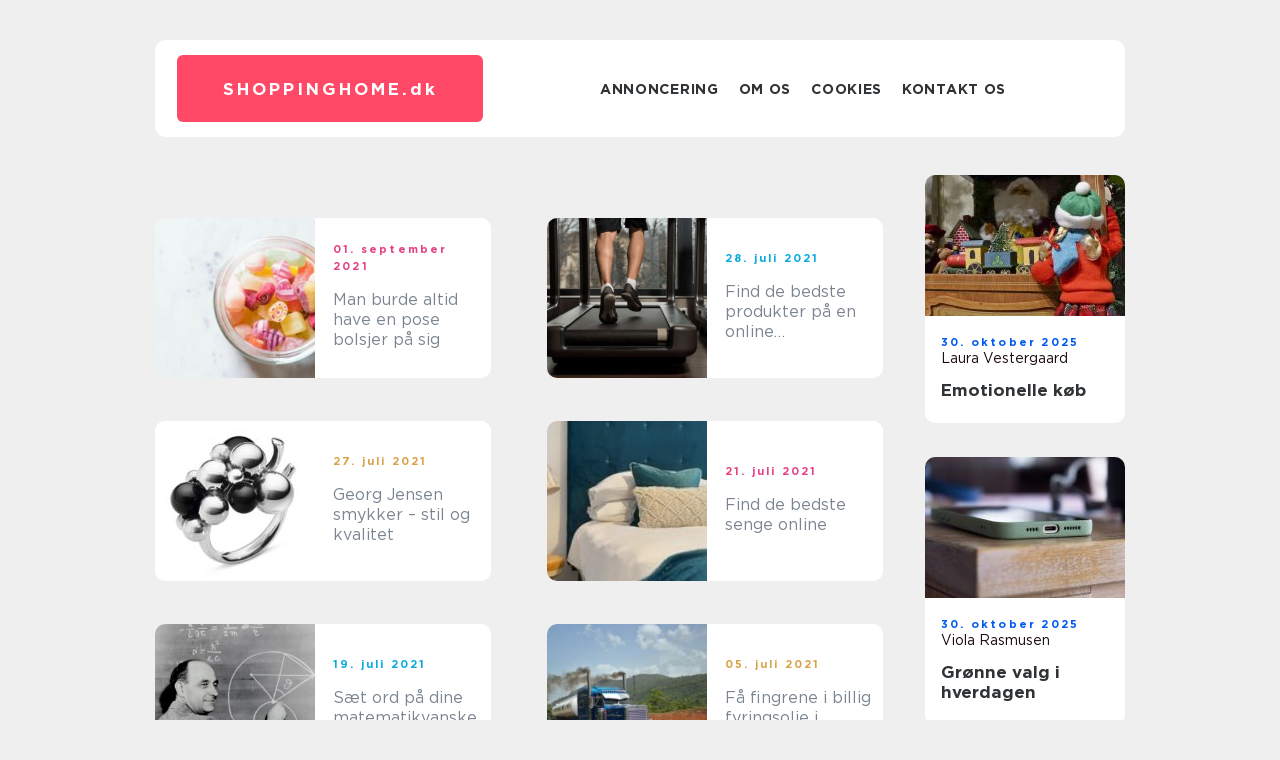

--- FILE ---
content_type: text/html; charset=UTF-8
request_url: https://shoppinghome.dk/page/5/
body_size: 17527
content:
<!doctype html>
<html lang="da-DK">
<head><meta charset="UTF-8"><script >var _wpmeteor={"rdelay":2000,"elementor-animations":true,"elementor-pp":true,"v":"2.3.10"};if(navigator.userAgent.match(/MSIE|Internet Explorer/i)||navigator.userAgent.match(/Trident\/7\..*?rv:11/i)){var href=document.location.href;if(!href.match(/[?&]wpmeteordisable/)){if(href.indexOf("?")==-1){if(href.indexOf("#")==-1){document.location.href=href+"?wpmeteordisable=1"}else{document.location.href=href.replace("#","?wpmeteordisable=1#")}}else{if(href.indexOf("#")==-1){document.location.href=href+"&wpmeteordisable=1"}else{document.location.href=href.replace("#","&wpmeteordisable=1#")}}}}</script><script >!function(t){var e={};function n(r){if(e[r])return e[r].exports;var o=e[r]={i:r,l:!1,exports:{}};return t[r].call(o.exports,o,o.exports,n),o.l=!0,o.exports}n.m=t,n.c=e,n.d=function(t,e,r){n.o(t,e)||Object.defineProperty(t,e,{enumerable:!0,get:r})},n.r=function(t){"undefined"!=typeof Symbol&&Symbol.toStringTag&&Object.defineProperty(t,Symbol.toStringTag,{value:"Module"}),Object.defineProperty(t,"__esModule",{value:!0})},n.t=function(t,e){if(1&e&&(t=n(t)),8&e)return t;if(4&e&&"object"==typeof t&&t&&t.__esModule)return t;var r=Object.create(null);if(n.r(r),Object.defineProperty(r,"default",{enumerable:!0,value:t}),2&e&&"string"!=typeof t)for(var o in t)n.d(r,o,function(e){return t[e]}.bind(null,o));return r},n.n=function(t){var e=t&&t.__esModule?function(){return t.default}:function(){return t};return n.d(e,"a",e),e},n.o=function(t,e){return Object.prototype.hasOwnProperty.call(t,e)},n.p="/",n(n.s=0)}([function(t,e,n){t.exports=n(1)},function(t,e,n){"use strict";n.r(e);var r=new(function(){function t(){this.l=[]}var e=t.prototype;return e.emit=function(t,e){void 0===e&&(e=null),this.l[t]&&this.l[t].forEach((function(t){return t(e)}))},e.on=function(t,e){var n;(n=this.l)[t]||(n[t]=[]),this.l[t].push(e)},e.off=function(t,e){this.l[t]=(this.l[t]||[]).filter((function(t){return t!==e}))},t}()),o=new Date,i=document,a=function(){function t(){this.known=[]}var e=t.prototype;return e.init=function(){var t,e=this,n=!1,o=function(t){if(!n&&t&&t.fn&&!t.__wpmeteor){var r=function(e){return i.addEventListener("DOMContentLoaded",(function(n){e.bind(i)(t,n)})),this};e.known.push([t,t.fn.ready,t.fn.init.prototype.ready]),t.fn.ready=r,t.fn.init.prototype.ready=r,t.__wpmeteor=!0}return t};window.jQuery&&(t=o(window.jQuery)),Object.defineProperty(window,"jQuery",{get:function(){return t},set:function(e){return t=o(e)}}),r.on("l",(function(){return n=!0}))},e.unmock=function(){this.known.forEach((function(t){var e=t[0],n=t[1],r=t[2];e.fn.ready=n,e.fn.init.prototype.ready=r}))},t}(),c={};!function(t,e){try{var n=Object.defineProperty({},e,{get:function(){c[e]=!0}});t.addEventListener(e,null,n),t.removeEventListener(e,null,n)}catch(t){}}(window,"passive");var u=c,f=window,d=document,s=["mouseover","keydown","touchmove","touchend","wheel"],l=["mouseover","mouseout","touchstart","touchmove","touchend","click"],p="data-wpmeteor-",v=function(){function t(){}return t.prototype.init=function(t){var e=!1,n=!1,o=function t(o){e||(e=!0,s.forEach((function(e){return d.body.removeEventListener(e,t,u)})),clearTimeout(n),location.href.match(/wpmeteornopreload/)||r.emit("pre"),r.emit("fi"))},i=function(t){var e=new MouseEvent("click",{view:t.view,bubbles:!0,cancelable:!0});return Object.defineProperty(e,"target",{writable:!1,value:t.target}),e};t<1e4&&r.on("i",(function(){e||(n=setTimeout(o,t))}));var a=[],c=function(t){t.target&&"dispatchEvent"in t.target&&("click"===t.type?(t.preventDefault(),t.stopPropagation(),a.push(i(t))):"touchmove"!==t.type&&a.push(t),t.target.setAttribute(p+t.type,!0))};r.on("l",(function(){var t;for(l.forEach((function(t){return f.removeEventListener(t,c)}));t=a.shift();){var e=t.target;e.getAttribute(p+"touchstart")&&e.getAttribute(p+"touchend")&&!e.getAttribute(p+"click")?(e.getAttribute(p+"touchmove")||(e.removeAttribute(p+"touchmove"),a.push(i(t))),e.removeAttribute(p+"touchstart"),e.removeAttribute(p+"touchend")):e.removeAttribute(p+t.type),e.dispatchEvent(t)}}));d.addEventListener("DOMContentLoaded",(function t(){s.forEach((function(t){return d.body.addEventListener(t,o,u)})),l.forEach((function(t){return f.addEventListener(t,c)})),d.removeEventListener("DOMContentLoaded",t)}))},t}(),m=document,h=m.createElement("span");h.setAttribute("id","elementor-device-mode"),h.setAttribute("class","elementor-screen-only");var y=window,b=document,g=b.documentElement,w=function(t){return t.getAttribute("class")||""},E=function(t,e){return t.setAttribute("class",e)},L=function(){window.addEventListener("load",(function(){var t=(m.body.appendChild(h),getComputedStyle(h,":after").content.replace(/"/g,"")),e=Math.max(g.clientWidth||0,y.innerWidth||0),n=Math.max(g.clientHeight||0,y.innerHeight||0),o=["_animation_"+t,"animation_"+t,"_animation","_animation","animation"];Array.from(b.querySelectorAll(".elementor-invisible")).forEach((function(t){var i=t.getBoundingClientRect();if(i.top+y.scrollY<=n&&i.left+y.scrollX<e)try{var a=JSON.parse(t.getAttribute("data-settings"));if(a.trigger_source)return;for(var c,u=a._animation_delay||a.animation_delay||0,f=0;f<o.length;f++)if(a[o[f]]){o[f],c=a[o[f]];break}if(c){var d=w(t),s="none"===c?d:d+" animated "+c,l=setTimeout((function(){E(t,s.replace(/\belementor\-invisible\b/,"")),o.forEach((function(t){return delete a[t]})),t.setAttribute("data-settings",JSON.stringify(a))}),u);r.on("fi",(function(){clearTimeout(l),E(t,w(t).replace(new RegExp("\b"+c+"\b"),""))}))}}catch(t){console.error(t)}}))}))},S=document,A="querySelectorAll",O="data-in-mega_smartmenus",_="DOMContentLoaded",j="readystatechange",P="message",k=console.error;!function(t,e,n,i,c,u,f,d,s){var l,p,m=t.constructor.name+"::",h=e.constructor.name+"::",y=function(e,n){n=n||t;for(var r=0;r<this.length;r++)e.call(n,this[r],r,this)};"NodeList"in t&&!NodeList.prototype.forEach&&(NodeList.prototype.forEach=y),"HTMLCollection"in t&&!HTMLCollection.prototype.forEach&&(HTMLCollection.prototype.forEach=y),_wpmeteor["elementor-animations"]&&L(),_wpmeteor["elementor-pp"]&&function(){var t=S.createElement("div");t.innerHTML='<span class="sub-arrow --wp-meteor"><i class="fa" aria-hidden="true"></i></span>';var e=t.firstChild;S.addEventListener("DOMContentLoaded",(function(){Array.from(S[A](".pp-advanced-menu ul")).forEach((function(t){if(!t.getAttribute(O)){(t.getAttribute("class")||"").match(/\bmega\-menu\b/)&&t[A]("ul").forEach((function(t){t.setAttribute(O,!0)}));var n=function(t){for(var e=[];t=t.previousElementSibling;)e.push(t);return e}(t),r=n.filter((function(t){return t})).filter((function(t){return"A"===t.tagName})).pop();if(r||(r=n.map((function(t){return Array.from(t[A]("a"))})).filter((function(t){return t})).flat().pop()),r){var o=e.cloneNode(!0);r.appendChild(o),new MutationObserver((function(t){t.forEach((function(t){t.addedNodes.forEach((function(t){if(1===t.nodeType&&"SPAN"===t.tagName)try{r.removeChild(o)}catch(t){}}))}))})).observe(r,{childList:!0})}}}))}))}();var b,g,w=[],E=[],x={},C=!1,T=!1,M=setTimeout;var N=e[n].bind(e),R=e[i].bind(e),H=t[n].bind(t),D=t[i].bind(t);"undefined"!=typeof EventTarget&&(b=EventTarget.prototype.addEventListener,g=EventTarget.prototype.removeEventListener,N=b.bind(e),R=g.bind(e),H=b.bind(t),D=g.bind(t));var z,q=e.createElement.bind(e),B=e.__proto__.__lookupGetter__("readyState").bind(e);Object.defineProperty(e,"readyState",{get:function(){return z||B()},set:function(t){return z=t}});var Q=function(t){return E.filter((function(e,n){var r=e[0],o=(e[1],e[2]);if(!(t.indexOf(r.type)<0)){o||(o=r.target);try{for(var i=o.constructor.name+"::"+r.type,a=0;a<x[i].length;a++){if(x[i][a])if(!W[i+"::"+n+"::"+a])return!0}}catch(t){}}})).length},W={},I=function(t){E.forEach((function(n,r){var o=n[0],i=n[1],a=n[2];if(!(t.indexOf(o.type)<0)){a||(a=o.target);try{var c=a.constructor.name+"::"+o.type;if((x[c]||[]).length)for(var u=0;u<x[c].length;u++){var f=x[c][u];if(f){var d=c+"::"+r+"::"+u;if(!W[d]){W[d]=!0,e.readyState=i;try{f.hasOwnProperty("prototype")&&f.prototype.constructor!==f?f(o):f.bind(a)(o)}catch(t){k(t,f)}}}}}catch(t){k(t)}}}))};N(_,(function(t){E.push([t,e.readyState,e])})),N(j,(function(t){E.push([t,e.readyState,e])})),H(_,(function(n){E.push([n,e.readyState,t])})),H(d,(function(n){E.push([n,e.readyState,t]),G||I([_,j,P,d])}));var J=function(n){E.push([n,e.readyState,t])};H(P,J),r.on("fi",(function(){T=!0,G=!0,e.readyState="loading",M(X)}));H(d,(function t(){C=!0,T&&!G&&(e.readyState="loading",M(X)),D(d,t)})),(new v).init(_wpmeteor.rdelay);var F=new a;F.init();var G=!1,X=function n(){var o=w.shift();if(o)if(o[c]("data-src"))o.hasAttribute("data-async")?(U(o),M(n)):U(o,n);else if("javascript/blocked"==o.type)U(o),M(n);else if(o.hasAttribute("data-wpmeteor-onload")){var i=o[c]("data-wpmeteor-onload");try{new Function(i).call(o)}catch(t){k(t)}M(n)}else M(n);else if(Q([_,j,P]))I([_,j,P]),M(n);else if(T&&C)if(Q([d,P]))I([d,P]),M(n);else{if(t.RocketLazyLoadScripts)try{RocketLazyLoadScripts.run()}catch(t){k(t)}e.readyState="complete",D(P,J),(x[m+"message"]||[]).forEach((function(t){H(P,t)})),F.unmock(),Z=N,$=R,nt=H,rt=D,G=!1,setTimeout((function(){return r.emit("l")}))}else G=!1},Y=function(t){for(var n=e.createElement("SCRIPT"),r=t.attributes,o=r.length-1;o>=0;o--)n.setAttribute(r[o].name,r[o].value);return n.bypass=!0,n.type=t.hasAttribute("data-wpmeteor-module")?"module":"text/javascript",(t.text||"").match(/^\s*class RocketLazyLoadScripts/)?n.text=t.text.replace(/^\s*class RocketLazyLoadScripts/,"window.RocketLazyLoadScripts=class").replace("RocketLazyLoadScripts.run();",""):n.text=t.text,n[f]("data-wpmeteor-after"),n},K=function(t,e){var n=t.parentNode;n&&n.replaceChild(e,t)},U=function(t,e){if(t[c]("data-src")){var r=Y(t),o=b?b.bind(r):r[n].bind(r);if(e){var i=function(){return M(e)};o(d,i),o(s,i)}r.src=t[c]("data-src"),r[f]("data-src"),K(t,r)}else"javascript/blocked"===t.type?K(t,Y(t)):onLoad&&onLoad()},V=function(t,e){var n=(x[t]||[]).indexOf(e);if(n>=0)return x[t][n]=void 0,!0},Z=function(t,e){if(e&&(t===_||t===j)){var n=h+t;return x[n]=x[n]||[],void x[n].push(e)}for(var r=arguments.length,o=new Array(r>2?r-2:0),i=2;i<r;i++)o[i-2]=arguments[i];return N.apply(void 0,[t,e].concat(o))},$=function(t,e){t===_&&V(h+t,e);return R(t,e)};Object.defineProperties(e,((l={})[n]={get:function(){return Z},set:function(){return Z}},l[i]={get:function(){return $},set:function(){return $}},l)),r.on("pre",(function(){return w.forEach((function(t){var n=t[c]("data-src");if(n){var r=q("link");r.rel="pre"+d,r.as="script",r.href=n,r.crossorigin=!0,e.head.appendChild(r)}}))})),N(_,(function(){e.querySelectorAll("script[data-wpmeteor-after]").forEach((function(t){return w.push(t)}));var t=["link"].map((function(t){return t+"[data-wpmeteor-onload]"})).join(",");e.querySelectorAll(t).forEach((function(t){return w.push(t)}))}));var tt=function(t){if(e.currentScript)try{var n=e.currentScript.parentElement,r=e.currentScript.nextSibling,i=document.createElement("div");i.innerHTML=t,Array.from(i.childNodes).forEach((function(t){"SCRIPT"===t.nodeName?n.insertBefore(Y(t),r):n.insertBefore(t,r)}))}catch(t){console.error(t)}else k((new Date-o)/1e3,"document.currentScript not set",t)},et=function(t){return tt(t+"\n")};Object.defineProperties(e,{write:{get:function(){return tt},set:function(t){return tt=t}},writeln:{get:function(){return et},set:function(t){return et=t}}});var nt=function(t,e){if(e&&(t===d||t===_||t===P)){var n=t===_?h+t:m+t;return x[n]=x[n]||[],void x[n].push(e)}for(var r=arguments.length,o=new Array(r>2?r-2:0),i=2;i<r;i++)o[i-2]=arguments[i];return H.apply(void 0,[t,e].concat(o))},rt=function(t,e){t===d&&V(t===_?h+t:m+t,e);return D(t,e)};Object.defineProperties(t,((p={})[n]={get:function(){return nt},set:function(){return nt}},p[i]={get:function(){return rt},set:function(){return rt}},p));var ot=function(t){var e;return{get:function(){return e},set:function(n){return e&&V(t,n),x[t]=x[t]||[],x[t].push(n),e=n}}},it=ot(m+d);Object.defineProperty(t,"onload",it),N(_,(function(){Object.defineProperty(e.body,"onload",it)})),Object.defineProperty(e,"onreadystatechange",ot(h+j)),Object.defineProperty(t,"onmessage",ot(m+P));var at=1,ct=function(){--at||r.emit("i")};H(d,(function t(){M((function(){e.querySelectorAll("img").forEach((function(t){if(!t.complete&&(t.currentSrc||t.src)&&"lazy"==!(t.loading||"").toLowerCase()||(r=t.getBoundingClientRect(),o=window.innerHeight||document.documentElement.clientHeight,i=window.innerWidth||document.documentElement.clientWidth,r.top>=-1*o*1&&r.left>=-1*i*1&&r.bottom<=2*o&&r.right<=2*i)){var e=new Image;e[n](d,ct),e[n](s,ct),e.src=t.currentSrc||t.src,at++}var r,o,i})),ct()})),D(d,t)}));var ut=Object.defineProperty;Object.defineProperty=function(n,r,o){return n===t&&["jQuery","onload"].indexOf(r)>=0||(n===e||n===e.body)&&["readyState","write"].indexOf(r)>=0?n:ut(n,r,o)},Object.defineProperties=function(t,e){for(var n in e)Object.defineProperty(t,n,e[n]);return t}}(window,document,"addEventListener","removeEventListener","getAttribute",0,"removeAttribute","load","error")}]);
</script>
    
    <meta name="viewport" content="width=device-width, initial-scale=1">

    <link rel="apple-touch-icon" sizes="180x180" href="https://shoppinghome.dk/wp-content/themes/klikko7_d_04_06_2025/dest/images/favicon.png">
    <link rel="icon" type="image/png" sizes="32x32" href="https://shoppinghome.dk/wp-content/themes/klikko7_d_04_06_2025/dest/images/favicon.png">
    <link rel="icon" type="image/png" sizes="16x16" href="https://shoppinghome.dk/wp-content/themes/klikko7_d_04_06_2025/dest/images/favicon.png">
    <link href="https://shoppinghome.dk/wp-content/themes/klikko7_d_04_06_2025/dest/fonts/fonts.css" rel="stylesheet">
            <title>Shopping – e-handel | Inspiration til at handle på nettet</title>
        <meta property="og:description" content="Online shopping er ikke helt det samme som at handle i fysiske butikker. Vi deler ud af viden, tips og gode råd, så du kan få en tryg oplevelse med e-handel." />
    <meta name='robots' content='index, follow' />
	<style>img:is([sizes="auto" i], [sizes^="auto," i]) { contain-intrinsic-size: 3000px 1500px }</style>
	
	<!-- This site is optimized with the Yoast SEO plugin v25.3.1 - https://yoast.com/wordpress/plugins/seo/ -->
	<meta name="description" content="Online shopping er ikke helt det samme som at handle i fysiske butikker. Vi deler ud af viden, tips og gode råd, så du kan få en tryg oplevelse med e-handel." />
	<link rel="canonical" href="https://shoppinghome.dk/page/5/" />
	<link rel="prev" href="https://shoppinghome.dk/page/4/" />
	<link rel="next" href="https://shoppinghome.dk/page/6/" />
	<meta property="og:locale" content="da_DK" />
	<meta property="og:type" content="website" />
	<meta property="og:title" content="Shopping – e-handel | Inspiration til at handle på nettet" />
	<meta property="og:description" content="Online shopping er ikke helt det samme som at handle i fysiske butikker. Vi deler ud af viden, tips og gode råd, så du kan få en tryg oplevelse med e-handel." />
	<meta property="og:url" content="https://shoppinghome.dk/" />
	<meta property="og:site_name" content="Shopping – e-handel | Inspiration til at handle på nettet" />
	<meta name="twitter:card" content="summary_large_image" />
	<script type="application/ld+json" class="yoast-schema-graph">{"@context":"https://schema.org","@graph":[{"@type":"CollectionPage","@id":"https://shoppinghome.dk/","url":"https://shoppinghome.dk/page/5/","name":"Shopping – e-handel | Inspiration til at handle på nettet - Side 5 af 6 - Online shopping er ikke helt det samme som at handle i fysiske butikker. Vi deler ud af viden, tips og gode råd, så du kan få en tryg oplevelse med e-handel.","isPartOf":{"@id":"https://shoppinghome.dk/#website"},"description":"Online shopping er ikke helt det samme som at handle i fysiske butikker. Vi deler ud af viden, tips og gode råd, så du kan få en tryg oplevelse med e-handel.","breadcrumb":{"@id":"https://shoppinghome.dk/page/5/#breadcrumb"},"inLanguage":"da-DK"},{"@type":"BreadcrumbList","@id":"https://shoppinghome.dk/page/5/#breadcrumb","itemListElement":[{"@type":"ListItem","position":1,"name":"Hjem"}]},{"@type":"WebSite","@id":"https://shoppinghome.dk/#website","url":"https://shoppinghome.dk/","name":"Shopping – e-handel | Inspiration til at handle på nettet","description":"Online shopping er ikke helt det samme som at handle i fysiske butikker. Vi deler ud af viden, tips og gode råd, så du kan få en tryg oplevelse med e-handel.","potentialAction":[{"@type":"SearchAction","target":{"@type":"EntryPoint","urlTemplate":"https://shoppinghome.dk/?s={search_term_string}"},"query-input":{"@type":"PropertyValueSpecification","valueRequired":true,"valueName":"search_term_string"}}],"inLanguage":"da-DK"}]}</script>
	<!-- / Yoast SEO plugin. -->


<script  data-wpmeteor-after="REORDER" type="javascript/blocked">
/* <![CDATA[ */
window._wpemojiSettings = {"baseUrl":"https:\/\/s.w.org\/images\/core\/emoji\/16.0.1\/72x72\/","ext":".png","svgUrl":"https:\/\/s.w.org\/images\/core\/emoji\/16.0.1\/svg\/","svgExt":".svg","source":{"concatemoji":"https:\/\/shoppinghome.dk\/wp-includes\/js\/wp-emoji-release.min.js?ver=6.8.3"}};
/*! This file is auto-generated */
!function(s,n){var o,i,e;function c(e){try{var t={supportTests:e,timestamp:(new Date).valueOf()};sessionStorage.setItem(o,JSON.stringify(t))}catch(e){}}function p(e,t,n){e.clearRect(0,0,e.canvas.width,e.canvas.height),e.fillText(t,0,0);var t=new Uint32Array(e.getImageData(0,0,e.canvas.width,e.canvas.height).data),a=(e.clearRect(0,0,e.canvas.width,e.canvas.height),e.fillText(n,0,0),new Uint32Array(e.getImageData(0,0,e.canvas.width,e.canvas.height).data));return t.every(function(e,t){return e===a[t]})}function u(e,t){e.clearRect(0,0,e.canvas.width,e.canvas.height),e.fillText(t,0,0);for(var n=e.getImageData(16,16,1,1),a=0;a<n.data.length;a++)if(0!==n.data[a])return!1;return!0}function f(e,t,n,a){switch(t){case"flag":return n(e,"\ud83c\udff3\ufe0f\u200d\u26a7\ufe0f","\ud83c\udff3\ufe0f\u200b\u26a7\ufe0f")?!1:!n(e,"\ud83c\udde8\ud83c\uddf6","\ud83c\udde8\u200b\ud83c\uddf6")&&!n(e,"\ud83c\udff4\udb40\udc67\udb40\udc62\udb40\udc65\udb40\udc6e\udb40\udc67\udb40\udc7f","\ud83c\udff4\u200b\udb40\udc67\u200b\udb40\udc62\u200b\udb40\udc65\u200b\udb40\udc6e\u200b\udb40\udc67\u200b\udb40\udc7f");case"emoji":return!a(e,"\ud83e\udedf")}return!1}function g(e,t,n,a){var r="undefined"!=typeof WorkerGlobalScope&&self instanceof WorkerGlobalScope?new OffscreenCanvas(300,150):s.createElement("canvas"),o=r.getContext("2d",{willReadFrequently:!0}),i=(o.textBaseline="top",o.font="600 32px Arial",{});return e.forEach(function(e){i[e]=t(o,e,n,a)}),i}function t(e){var t=s.createElement("script");t.src=e,t.defer=!0,s.head.appendChild(t)}"undefined"!=typeof Promise&&(o="wpEmojiSettingsSupports",i=["flag","emoji"],n.supports={everything:!0,everythingExceptFlag:!0},e=new Promise(function(e){s.addEventListener("DOMContentLoaded",e,{once:!0})}),new Promise(function(t){var n=function(){try{var e=JSON.parse(sessionStorage.getItem(o));if("object"==typeof e&&"number"==typeof e.timestamp&&(new Date).valueOf()<e.timestamp+604800&&"object"==typeof e.supportTests)return e.supportTests}catch(e){}return null}();if(!n){if("undefined"!=typeof Worker&&"undefined"!=typeof OffscreenCanvas&&"undefined"!=typeof URL&&URL.createObjectURL&&"undefined"!=typeof Blob)try{var e="postMessage("+g.toString()+"("+[JSON.stringify(i),f.toString(),p.toString(),u.toString()].join(",")+"));",a=new Blob([e],{type:"text/javascript"}),r=new Worker(URL.createObjectURL(a),{name:"wpTestEmojiSupports"});return void(r.onmessage=function(e){c(n=e.data),r.terminate(),t(n)})}catch(e){}c(n=g(i,f,p,u))}t(n)}).then(function(e){for(var t in e)n.supports[t]=e[t],n.supports.everything=n.supports.everything&&n.supports[t],"flag"!==t&&(n.supports.everythingExceptFlag=n.supports.everythingExceptFlag&&n.supports[t]);n.supports.everythingExceptFlag=n.supports.everythingExceptFlag&&!n.supports.flag,n.DOMReady=!1,n.readyCallback=function(){n.DOMReady=!0}}).then(function(){return e}).then(function(){var e;n.supports.everything||(n.readyCallback(),(e=n.source||{}).concatemoji?t(e.concatemoji):e.wpemoji&&e.twemoji&&(t(e.twemoji),t(e.wpemoji)))}))}((window,document),window._wpemojiSettings);
/* ]]> */
</script>
<style id='wp-emoji-styles-inline-css' type='text/css'>

	img.wp-smiley, img.emoji {
		display: inline !important;
		border: none !important;
		box-shadow: none !important;
		height: 1em !important;
		width: 1em !important;
		margin: 0 0.07em !important;
		vertical-align: -0.1em !important;
		background: none !important;
		padding: 0 !important;
	}
</style>
<link rel='stylesheet' id='wp-block-library-css' href='https://shoppinghome.dk/wp-includes/css/dist/block-library/style.min.css?ver=6.8.3' type='text/css' media='all' />
<style id='classic-theme-styles-inline-css' type='text/css'>
/*! This file is auto-generated */
.wp-block-button__link{color:#fff;background-color:#32373c;border-radius:9999px;box-shadow:none;text-decoration:none;padding:calc(.667em + 2px) calc(1.333em + 2px);font-size:1.125em}.wp-block-file__button{background:#32373c;color:#fff;text-decoration:none}
</style>
<style id='global-styles-inline-css' type='text/css'>
:root{--wp--preset--aspect-ratio--square: 1;--wp--preset--aspect-ratio--4-3: 4/3;--wp--preset--aspect-ratio--3-4: 3/4;--wp--preset--aspect-ratio--3-2: 3/2;--wp--preset--aspect-ratio--2-3: 2/3;--wp--preset--aspect-ratio--16-9: 16/9;--wp--preset--aspect-ratio--9-16: 9/16;--wp--preset--color--black: #000000;--wp--preset--color--cyan-bluish-gray: #abb8c3;--wp--preset--color--white: #ffffff;--wp--preset--color--pale-pink: #f78da7;--wp--preset--color--vivid-red: #cf2e2e;--wp--preset--color--luminous-vivid-orange: #ff6900;--wp--preset--color--luminous-vivid-amber: #fcb900;--wp--preset--color--light-green-cyan: #7bdcb5;--wp--preset--color--vivid-green-cyan: #00d084;--wp--preset--color--pale-cyan-blue: #8ed1fc;--wp--preset--color--vivid-cyan-blue: #0693e3;--wp--preset--color--vivid-purple: #9b51e0;--wp--preset--gradient--vivid-cyan-blue-to-vivid-purple: linear-gradient(135deg,rgba(6,147,227,1) 0%,rgb(155,81,224) 100%);--wp--preset--gradient--light-green-cyan-to-vivid-green-cyan: linear-gradient(135deg,rgb(122,220,180) 0%,rgb(0,208,130) 100%);--wp--preset--gradient--luminous-vivid-amber-to-luminous-vivid-orange: linear-gradient(135deg,rgba(252,185,0,1) 0%,rgba(255,105,0,1) 100%);--wp--preset--gradient--luminous-vivid-orange-to-vivid-red: linear-gradient(135deg,rgba(255,105,0,1) 0%,rgb(207,46,46) 100%);--wp--preset--gradient--very-light-gray-to-cyan-bluish-gray: linear-gradient(135deg,rgb(238,238,238) 0%,rgb(169,184,195) 100%);--wp--preset--gradient--cool-to-warm-spectrum: linear-gradient(135deg,rgb(74,234,220) 0%,rgb(151,120,209) 20%,rgb(207,42,186) 40%,rgb(238,44,130) 60%,rgb(251,105,98) 80%,rgb(254,248,76) 100%);--wp--preset--gradient--blush-light-purple: linear-gradient(135deg,rgb(255,206,236) 0%,rgb(152,150,240) 100%);--wp--preset--gradient--blush-bordeaux: linear-gradient(135deg,rgb(254,205,165) 0%,rgb(254,45,45) 50%,rgb(107,0,62) 100%);--wp--preset--gradient--luminous-dusk: linear-gradient(135deg,rgb(255,203,112) 0%,rgb(199,81,192) 50%,rgb(65,88,208) 100%);--wp--preset--gradient--pale-ocean: linear-gradient(135deg,rgb(255,245,203) 0%,rgb(182,227,212) 50%,rgb(51,167,181) 100%);--wp--preset--gradient--electric-grass: linear-gradient(135deg,rgb(202,248,128) 0%,rgb(113,206,126) 100%);--wp--preset--gradient--midnight: linear-gradient(135deg,rgb(2,3,129) 0%,rgb(40,116,252) 100%);--wp--preset--font-size--small: 13px;--wp--preset--font-size--medium: 20px;--wp--preset--font-size--large: 36px;--wp--preset--font-size--x-large: 42px;--wp--preset--spacing--20: 0.44rem;--wp--preset--spacing--30: 0.67rem;--wp--preset--spacing--40: 1rem;--wp--preset--spacing--50: 1.5rem;--wp--preset--spacing--60: 2.25rem;--wp--preset--spacing--70: 3.38rem;--wp--preset--spacing--80: 5.06rem;--wp--preset--shadow--natural: 6px 6px 9px rgba(0, 0, 0, 0.2);--wp--preset--shadow--deep: 12px 12px 50px rgba(0, 0, 0, 0.4);--wp--preset--shadow--sharp: 6px 6px 0px rgba(0, 0, 0, 0.2);--wp--preset--shadow--outlined: 6px 6px 0px -3px rgba(255, 255, 255, 1), 6px 6px rgba(0, 0, 0, 1);--wp--preset--shadow--crisp: 6px 6px 0px rgba(0, 0, 0, 1);}:where(.is-layout-flex){gap: 0.5em;}:where(.is-layout-grid){gap: 0.5em;}body .is-layout-flex{display: flex;}.is-layout-flex{flex-wrap: wrap;align-items: center;}.is-layout-flex > :is(*, div){margin: 0;}body .is-layout-grid{display: grid;}.is-layout-grid > :is(*, div){margin: 0;}:where(.wp-block-columns.is-layout-flex){gap: 2em;}:where(.wp-block-columns.is-layout-grid){gap: 2em;}:where(.wp-block-post-template.is-layout-flex){gap: 1.25em;}:where(.wp-block-post-template.is-layout-grid){gap: 1.25em;}.has-black-color{color: var(--wp--preset--color--black) !important;}.has-cyan-bluish-gray-color{color: var(--wp--preset--color--cyan-bluish-gray) !important;}.has-white-color{color: var(--wp--preset--color--white) !important;}.has-pale-pink-color{color: var(--wp--preset--color--pale-pink) !important;}.has-vivid-red-color{color: var(--wp--preset--color--vivid-red) !important;}.has-luminous-vivid-orange-color{color: var(--wp--preset--color--luminous-vivid-orange) !important;}.has-luminous-vivid-amber-color{color: var(--wp--preset--color--luminous-vivid-amber) !important;}.has-light-green-cyan-color{color: var(--wp--preset--color--light-green-cyan) !important;}.has-vivid-green-cyan-color{color: var(--wp--preset--color--vivid-green-cyan) !important;}.has-pale-cyan-blue-color{color: var(--wp--preset--color--pale-cyan-blue) !important;}.has-vivid-cyan-blue-color{color: var(--wp--preset--color--vivid-cyan-blue) !important;}.has-vivid-purple-color{color: var(--wp--preset--color--vivid-purple) !important;}.has-black-background-color{background-color: var(--wp--preset--color--black) !important;}.has-cyan-bluish-gray-background-color{background-color: var(--wp--preset--color--cyan-bluish-gray) !important;}.has-white-background-color{background-color: var(--wp--preset--color--white) !important;}.has-pale-pink-background-color{background-color: var(--wp--preset--color--pale-pink) !important;}.has-vivid-red-background-color{background-color: var(--wp--preset--color--vivid-red) !important;}.has-luminous-vivid-orange-background-color{background-color: var(--wp--preset--color--luminous-vivid-orange) !important;}.has-luminous-vivid-amber-background-color{background-color: var(--wp--preset--color--luminous-vivid-amber) !important;}.has-light-green-cyan-background-color{background-color: var(--wp--preset--color--light-green-cyan) !important;}.has-vivid-green-cyan-background-color{background-color: var(--wp--preset--color--vivid-green-cyan) !important;}.has-pale-cyan-blue-background-color{background-color: var(--wp--preset--color--pale-cyan-blue) !important;}.has-vivid-cyan-blue-background-color{background-color: var(--wp--preset--color--vivid-cyan-blue) !important;}.has-vivid-purple-background-color{background-color: var(--wp--preset--color--vivid-purple) !important;}.has-black-border-color{border-color: var(--wp--preset--color--black) !important;}.has-cyan-bluish-gray-border-color{border-color: var(--wp--preset--color--cyan-bluish-gray) !important;}.has-white-border-color{border-color: var(--wp--preset--color--white) !important;}.has-pale-pink-border-color{border-color: var(--wp--preset--color--pale-pink) !important;}.has-vivid-red-border-color{border-color: var(--wp--preset--color--vivid-red) !important;}.has-luminous-vivid-orange-border-color{border-color: var(--wp--preset--color--luminous-vivid-orange) !important;}.has-luminous-vivid-amber-border-color{border-color: var(--wp--preset--color--luminous-vivid-amber) !important;}.has-light-green-cyan-border-color{border-color: var(--wp--preset--color--light-green-cyan) !important;}.has-vivid-green-cyan-border-color{border-color: var(--wp--preset--color--vivid-green-cyan) !important;}.has-pale-cyan-blue-border-color{border-color: var(--wp--preset--color--pale-cyan-blue) !important;}.has-vivid-cyan-blue-border-color{border-color: var(--wp--preset--color--vivid-cyan-blue) !important;}.has-vivid-purple-border-color{border-color: var(--wp--preset--color--vivid-purple) !important;}.has-vivid-cyan-blue-to-vivid-purple-gradient-background{background: var(--wp--preset--gradient--vivid-cyan-blue-to-vivid-purple) !important;}.has-light-green-cyan-to-vivid-green-cyan-gradient-background{background: var(--wp--preset--gradient--light-green-cyan-to-vivid-green-cyan) !important;}.has-luminous-vivid-amber-to-luminous-vivid-orange-gradient-background{background: var(--wp--preset--gradient--luminous-vivid-amber-to-luminous-vivid-orange) !important;}.has-luminous-vivid-orange-to-vivid-red-gradient-background{background: var(--wp--preset--gradient--luminous-vivid-orange-to-vivid-red) !important;}.has-very-light-gray-to-cyan-bluish-gray-gradient-background{background: var(--wp--preset--gradient--very-light-gray-to-cyan-bluish-gray) !important;}.has-cool-to-warm-spectrum-gradient-background{background: var(--wp--preset--gradient--cool-to-warm-spectrum) !important;}.has-blush-light-purple-gradient-background{background: var(--wp--preset--gradient--blush-light-purple) !important;}.has-blush-bordeaux-gradient-background{background: var(--wp--preset--gradient--blush-bordeaux) !important;}.has-luminous-dusk-gradient-background{background: var(--wp--preset--gradient--luminous-dusk) !important;}.has-pale-ocean-gradient-background{background: var(--wp--preset--gradient--pale-ocean) !important;}.has-electric-grass-gradient-background{background: var(--wp--preset--gradient--electric-grass) !important;}.has-midnight-gradient-background{background: var(--wp--preset--gradient--midnight) !important;}.has-small-font-size{font-size: var(--wp--preset--font-size--small) !important;}.has-medium-font-size{font-size: var(--wp--preset--font-size--medium) !important;}.has-large-font-size{font-size: var(--wp--preset--font-size--large) !important;}.has-x-large-font-size{font-size: var(--wp--preset--font-size--x-large) !important;}
:where(.wp-block-post-template.is-layout-flex){gap: 1.25em;}:where(.wp-block-post-template.is-layout-grid){gap: 1.25em;}
:where(.wp-block-columns.is-layout-flex){gap: 2em;}:where(.wp-block-columns.is-layout-grid){gap: 2em;}
:root :where(.wp-block-pullquote){font-size: 1.5em;line-height: 1.6;}
</style>
<link rel='stylesheet' id='theme-a-style-css' href='https://shoppinghome.dk/wp-content/themes/klikko7_d_04_06_2025/style.css?ver=6.8.3' type='text/css' media='all' />
<link rel='stylesheet' id='main-style-css' href='https://shoppinghome.dk/wp-content/themes/klikko7_d_04_06_2025/dest/css/app.css?ver=6.8.3' type='text/css' media='all' />
<link rel='stylesheet' id='owl-carousel-css' href='https://shoppinghome.dk/wp-content/themes/klikko7_d_04_06_2025/dest/css/owl.carousel.min.css?ver=1' type='text/css' media='all' />
<script  data-wpmeteor-after="REORDER" type="javascript/blocked" data-src="https://shoppinghome.dk/wp-includes/js/jquery/jquery.min.js?ver=3.7.1" id="jquery-core-js"></script>
<script  data-wpmeteor-after="REORDER" type="javascript/blocked" data-src="https://shoppinghome.dk/wp-includes/js/jquery/jquery-migrate.min.js?ver=3.4.1" id="jquery-migrate-js"></script>
<link rel="https://api.w.org/" href="https://shoppinghome.dk/wp-json/" /><link rel="EditURI" type="application/rsd+xml" title="RSD" href="https://shoppinghome.dk/xmlrpc.php?rsd" />
<meta name="generator" content="WordPress 6.8.3" />
<link rel="icon" href="https://shoppinghome.dk/wp-content/uploads/2019/10/Fav_ico.png" sizes="32x32" />
<link rel="icon" href="https://shoppinghome.dk/wp-content/uploads/2019/10/Fav_ico.png" sizes="192x192" />
<link rel="apple-touch-icon" href="https://shoppinghome.dk/wp-content/uploads/2019/10/Fav_ico.png" />
<meta name="msapplication-TileImage" content="https://shoppinghome.dk/wp-content/uploads/2019/10/Fav_ico.png" />
</head>

<body class="home blog paged paged-5 wp-theme-klikko7_d_04_06_2025">
<main>
    <div class="dzd-top-banner">
        <div id="HeaderWideBanner970" class="dzd-banner dzd-wide-banner"></div>    </div>
    <div class="dzd-main-wrapper">
        <div class="dzd-left-banner-block">
            <div id="LeftSidebarScrollBanner300" class="dzd-banner"></div>        </div>
        <div class="dzd-section-body">
            <header class="dzd-header-block">
                <div class="dzd-max-width-content dzd-container-fluid">
                    <div class="dzd-header-block__wrapper">
                        <div class="dzd-header-logo__wrapper">
                            <a href="https://shoppinghome.dk" class="dzd-header-logo">
                                <span class="dzd-site-name">
                                    shoppinghome.<span>dk</span>                                </span>
                            </a>
                        </div>

                        <div id="dzd-burger-nav" class="dzd-nav__burger">
                            <i class="dzd-burger-item"></i>
                            <i class="dzd-burger-item"></i>
                            <i class="dzd-burger-item"></i>
                        </div>

                        <div class="dzd-header-nav">
                            <div class="menu-klikko-main-menu-container"><ul id="menu-klikko-main-menu" class="menu"><li id="menu-item-3097" class="menu-item menu-item-type-post_type menu-item-object-page menu-item-3097"><a href="https://shoppinghome.dk/annoncering/">Annoncering</a></li>
<li id="menu-item-3098" class="menu-item menu-item-type-post_type menu-item-object-page menu-item-3098"><a href="https://shoppinghome.dk/om-os/">Om os</a></li>
<li id="menu-item-3099" class="menu-item menu-item-type-post_type menu-item-object-page menu-item-privacy-policy menu-item-3099"><a rel="privacy-policy" href="https://shoppinghome.dk/cookies/">Cookies</a></li>
<li id="menu-item-3100" class="menu-item menu-item-type-post_type menu-item-object-page menu-item-3100"><a href="https://shoppinghome.dk/kontakt-os/">Kontakt os</a></li>
</ul></div>
                            <div class="dzd-header-nav__close">
                                <span></span>
                                <span></span>
                            </div>
                        </div>
                    </div>
                    <div class="dzd-mobile-banner-top">
                        <div id="LeftSidebarScrollBanner300" class="dzd-banner"></div>                    </div>
                </div>
            </header>

    <div class="dzd-home-template">
        <div class="dzd-main-content">
            <section class="dzd-main-block">
                                    <div class="dzd-hero-content">
                        
<div class="dzd-sticky-posts owl-carousel">
            <div class="dzd-sticky__item">
            <div class="dzd-sticky__image">
                    <a href="https://shoppinghome.dk/personlige-gaver-der-goer-indtryk/" class="dzd-post-thumbnail">
        <img width="728" height="475" src="https://shoppinghome.dk/wp-content/uploads/2025/11/pixabay-9897006-728x475.jpeg" class="attachment-front-large size-front-large" alt="" decoding="async" fetchpriority="high" />    </a>
                </div>
            <div class="dzd-sticky__info">
                <a class="dzd-sticky__info__head" href="https://shoppinghome.dk/personlige-gaver-der-goer-indtryk/">
                    <h3 class="dzd-short-title">
                        Personlige gaver, der gør indtryk                    </h3>
                </a>
                <a class="dzd-sticky__text" href="https://shoppinghome.dk/personlige-gaver-der-goer-indtryk/">
                    <p class="dzd-short-snippet">
                        At finde den rigtige gave kan ofte f&oslash;les som en udfordring. Vi &oslash;nsker alle, at vores gaver skal m&aelig;rkes personlige og s&aelig;rlige, ikke bare noget man hurtigt k&oslash;ber. Person...                    </p>
                </a>
            </div>
            
    <div class="dzd-card-footer">
        <span class="dzd-card-footer__time">
            11. november 2025        </span>
        <span class="dzd-card-footer__author">
            <a href="https://shoppinghome.dk/author/laura_vestergaard/">Laura Vestergaard</a>        </span>
    </div>

            </div>
            <div class="dzd-sticky__item">
            <div class="dzd-sticky__image">
                    <a href="https://shoppinghome.dk/hvordan-butikker-faar-dig-til-at-bruge-flere-penge/" class="dzd-post-thumbnail">
        <img width="728" height="475" src="https://shoppinghome.dk/wp-content/uploads/2025/11/pixabay-3698092-728x475.jpeg" class="attachment-front-large size-front-large" alt="" decoding="async" />    </a>
                </div>
            <div class="dzd-sticky__info">
                <a class="dzd-sticky__info__head" href="https://shoppinghome.dk/hvordan-butikker-faar-dig-til-at-bruge-flere-penge/">
                    <h3 class="dzd-short-title">
                        Hvordan butikker får dig til at bruge flere penge                    </h3>
                </a>
                <a class="dzd-sticky__text" href="https://shoppinghome.dk/hvordan-butikker-faar-dig-til-at-bruge-flere-penge/">
                    <p class="dzd-short-snippet">
                        Har du nogensinde lagt m&aelig;rke til, hvordan nogle butikker f&aring;r dig til at k&oslash;be mere, end du havde planlagt? Det er ikke tilf&aelig;ldigt. Bag kulisserne bruger butikker strategier, de...                    </p>
                </a>
            </div>
            
    <div class="dzd-card-footer">
        <span class="dzd-card-footer__time">
            11. november 2025        </span>
        <span class="dzd-card-footer__author">
            <a href="https://shoppinghome.dk/author/viola_rasmusen/">Viola Rasmusen</a>        </span>
    </div>

            </div>
            <div class="dzd-sticky__item">
            <div class="dzd-sticky__image">
                    <a href="https://shoppinghome.dk/10-baeredygtige-brands-du-boer-kende-i-2025/" class="dzd-post-thumbnail">
        <img width="728" height="475" src="https://shoppinghome.dk/wp-content/uploads/2025/11/pixabay-1884931-728x475.jpeg" class="attachment-front-large size-front-large" alt="" decoding="async" />    </a>
                </div>
            <div class="dzd-sticky__info">
                <a class="dzd-sticky__info__head" href="https://shoppinghome.dk/10-baeredygtige-brands-du-boer-kende-i-2025/">
                    <h3 class="dzd-short-title">
                        10 bæredygtige brands, du bør kende i 2025                    </h3>
                </a>
                <a class="dzd-sticky__text" href="https://shoppinghome.dk/10-baeredygtige-brands-du-boer-kende-i-2025/">
                    <p class="dzd-short-snippet">
                        B&aelig;redygtighed er ikke l&aelig;ngere et valg &ndash; det er et ansvar. I takt med at flere virksomheder gent&aelig;nker deres produktion, skabes der nye m&aring;der at forene kvalitet, design og ...                    </p>
                </a>
            </div>
            
    <div class="dzd-card-footer">
        <span class="dzd-card-footer__time">
            11. november 2025        </span>
        <span class="dzd-card-footer__author">
            <a href="https://shoppinghome.dk/author/lars_pedersen/">Lars Pedersen</a>        </span>
    </div>

            </div>
    </div>
<div class="dzd-inner-content-banner dzd-middle">
    <div id="BodyMiddleWideBanner728" class="dzd-banner dzd-banner-m"></div>
    <div id="BodyMiddleMobileBanner320" class="dzd-banner dzd-banner-s"></div>
</div>                    </div>
                
                    <div class="dzd-main-block__item">
                            <div class="dzd-main-block__item__image">
            <a href="https://shoppinghome.dk/man-burde-altid-have-en-pose-bolsjer-paa-sig/" class="dzd-post-thumbnail">
        <img width="160" height="107" src="https://shoppinghome.dk/wp-content/uploads/2021/09/ayOfwsd9mY.jpeg" class="attachment-front-image size-front-image" alt="" decoding="async" srcset="https://shoppinghome.dk/wp-content/uploads/2021/09/ayOfwsd9mY.jpeg 1000w, https://shoppinghome.dk/wp-content/uploads/2021/09/ayOfwsd9mY-300x200.jpeg 300w, https://shoppinghome.dk/wp-content/uploads/2021/09/ayOfwsd9mY-640x427.jpeg 640w, https://shoppinghome.dk/wp-content/uploads/2021/09/ayOfwsd9mY-768x512.jpeg 768w, https://shoppinghome.dk/wp-content/uploads/2021/09/ayOfwsd9mY-600x400.jpeg 600w" sizes="(max-width: 160px) 100vw, 160px" />    </a>
        </div>
    <div class="dzd-main-block__item__info">
        <span class="dzd-main-block__item_date">
            01. september 2021        </span>
        <a href="https://shoppinghome.dk/man-burde-altid-have-en-pose-bolsjer-paa-sig/">
            <h3 class="dzd-short-title">Man burde altid have en pose bolsjer på sig</h3>
        </a>
    </div>
                    </div>

                    
                    <div class="dzd-main-block__item">
                            <div class="dzd-main-block__item__image">
            <a href="https://shoppinghome.dk/find-de-bedste-produkter-paa-en-online-sammenligningsportal/" class="dzd-post-thumbnail">
        <img width="160" height="151" src="https://shoppinghome.dk/wp-content/uploads/2021/07/652d1da5f4277c14fd5231e4b5591185f4585585.png" class="attachment-front-image size-front-image" alt="" decoding="async" srcset="https://shoppinghome.dk/wp-content/uploads/2021/07/652d1da5f4277c14fd5231e4b5591185f4585585.png 680w, https://shoppinghome.dk/wp-content/uploads/2021/07/652d1da5f4277c14fd5231e4b5591185f4585585-300x284.png 300w, https://shoppinghome.dk/wp-content/uploads/2021/07/652d1da5f4277c14fd5231e4b5591185f4585585-640x605.png 640w" sizes="(max-width: 160px) 100vw, 160px" />    </a>
        </div>
    <div class="dzd-main-block__item__info">
        <span class="dzd-main-block__item_date">
            28. juli 2021        </span>
        <a href="https://shoppinghome.dk/find-de-bedste-produkter-paa-en-online-sammenligningsportal/">
            <h3 class="dzd-short-title">Find de bedste produkter på en online sammenligningsportal</h3>
        </a>
    </div>
                    </div>

                    
                    <div class="dzd-main-block__item">
                            <div class="dzd-main-block__item__image">
            <a href="https://shoppinghome.dk/georg-jensen-smykker-stil-og-kvalitet/" class="dzd-post-thumbnail">
        <img width="160" height="160" src="https://shoppinghome.dk/wp-content/uploads/2021/07/3eb31a675b07cea5db88f2935d6f38978e924965.jpg" class="attachment-front-image size-front-image" alt="" decoding="async" srcset="https://shoppinghome.dk/wp-content/uploads/2021/07/3eb31a675b07cea5db88f2935d6f38978e924965.jpg 700w, https://shoppinghome.dk/wp-content/uploads/2021/07/3eb31a675b07cea5db88f2935d6f38978e924965-300x300.jpg 300w, https://shoppinghome.dk/wp-content/uploads/2021/07/3eb31a675b07cea5db88f2935d6f38978e924965-640x640.jpg 640w, https://shoppinghome.dk/wp-content/uploads/2021/07/3eb31a675b07cea5db88f2935d6f38978e924965-160x160.jpg 160w" sizes="(max-width: 160px) 100vw, 160px" />    </a>
        </div>
    <div class="dzd-main-block__item__info">
        <span class="dzd-main-block__item_date">
            27. juli 2021        </span>
        <a href="https://shoppinghome.dk/georg-jensen-smykker-stil-og-kvalitet/">
            <h3 class="dzd-short-title">Georg Jensen smykker &#8211; stil og kvalitet</h3>
        </a>
    </div>
                    </div>

                    
                    <div class="dzd-main-block__item">
                            <div class="dzd-main-block__item__image">
            <a href="https://shoppinghome.dk/find-de-bedste-senge-online/" class="dzd-post-thumbnail">
        <img width="160" height="106" src="https://shoppinghome.dk/wp-content/uploads/2021/07/YeP1MUZDSsE.jpeg" class="attachment-front-image size-front-image" alt="" decoding="async" />    </a>
        </div>
    <div class="dzd-main-block__item__info">
        <span class="dzd-main-block__item_date">
            21. juli 2021        </span>
        <a href="https://shoppinghome.dk/find-de-bedste-senge-online/">
            <h3 class="dzd-short-title">Find de bedste senge online</h3>
        </a>
    </div>
                    </div>

                    
                    <div class="dzd-main-block__item">
                            <div class="dzd-main-block__item__image">
            <a href="https://shoppinghome.dk/saet-ord-paa-dine-matematikvanskeligheder/" class="dzd-post-thumbnail">
        <img width="127" height="160" src="https://shoppinghome.dk/wp-content/uploads/2021/07/aYxQrt5J6jM.jpeg" class="attachment-front-image size-front-image" alt="" decoding="async" srcset="https://shoppinghome.dk/wp-content/uploads/2021/07/aYxQrt5J6jM.jpeg 1000w, https://shoppinghome.dk/wp-content/uploads/2021/07/aYxQrt5J6jM-239x300.jpeg 239w, https://shoppinghome.dk/wp-content/uploads/2021/07/aYxQrt5J6jM-510x640.jpeg 510w, https://shoppinghome.dk/wp-content/uploads/2021/07/aYxQrt5J6jM-768x965.jpeg 768w" sizes="(max-width: 127px) 100vw, 127px" />    </a>
        </div>
    <div class="dzd-main-block__item__info">
        <span class="dzd-main-block__item_date">
            19. juli 2021        </span>
        <a href="https://shoppinghome.dk/saet-ord-paa-dine-matematikvanskeligheder/">
            <h3 class="dzd-short-title">Sæt ord på dine matematikvanskeligheder</h3>
        </a>
    </div>
                    </div>

                    
                    <div class="dzd-main-block__item">
                            <div class="dzd-main-block__item__image">
            <a href="https://shoppinghome.dk/faa-fingrene-i-billig-fyringsolie-i-danmark/" class="dzd-post-thumbnail">
        <img width="160" height="107" src="https://shoppinghome.dk/wp-content/uploads/2021/07/pixabay-3578297.jpeg" class="attachment-front-image size-front-image" alt="" decoding="async" srcset="https://shoppinghome.dk/wp-content/uploads/2021/07/pixabay-3578297.jpeg 1000w, https://shoppinghome.dk/wp-content/uploads/2021/07/pixabay-3578297-300x200.jpeg 300w, https://shoppinghome.dk/wp-content/uploads/2021/07/pixabay-3578297-640x426.jpeg 640w, https://shoppinghome.dk/wp-content/uploads/2021/07/pixabay-3578297-768x511.jpeg 768w, https://shoppinghome.dk/wp-content/uploads/2021/07/pixabay-3578297-600x400.jpeg 600w" sizes="(max-width: 160px) 100vw, 160px" />    </a>
        </div>
    <div class="dzd-main-block__item__info">
        <span class="dzd-main-block__item_date">
            05. juli 2021        </span>
        <a href="https://shoppinghome.dk/faa-fingrene-i-billig-fyringsolie-i-danmark/">
            <h3 class="dzd-short-title">Få fingrene i billig fyringsolie i Danmark</h3>
        </a>
    </div>
                    </div>

                    
                    <div class="dzd-main-block__item">
                            <div class="dzd-main-block__item__image">
            <a href="https://shoppinghome.dk/skab-den-rette-stemning-til-dit-bryllup/" class="dzd-post-thumbnail">
        <img width="107" height="160" src="https://shoppinghome.dk/wp-content/uploads/2021/06/dGfXMRgRQqg.jpeg" class="attachment-front-image size-front-image" alt="" decoding="async" srcset="https://shoppinghome.dk/wp-content/uploads/2021/06/dGfXMRgRQqg.jpeg 1000w, https://shoppinghome.dk/wp-content/uploads/2021/06/dGfXMRgRQqg-200x300.jpeg 200w, https://shoppinghome.dk/wp-content/uploads/2021/06/dGfXMRgRQqg-427x640.jpeg 427w, https://shoppinghome.dk/wp-content/uploads/2021/06/dGfXMRgRQqg-768x1151.jpeg 768w" sizes="(max-width: 107px) 100vw, 107px" />    </a>
        </div>
    <div class="dzd-main-block__item__info">
        <span class="dzd-main-block__item_date">
            12. juni 2021        </span>
        <a href="https://shoppinghome.dk/skab-den-rette-stemning-til-dit-bryllup/">
            <h3 class="dzd-short-title">Skab den rette stemning til dit bryllup</h3>
        </a>
    </div>
                    </div>

                    
                    <div class="dzd-main-block__item">
                            <div class="dzd-main-block__item__image">
            <a href="https://shoppinghome.dk/tips-til-at-finde-den-helt-rette-rygsaek/" class="dzd-post-thumbnail">
        <img width="160" height="107" src="https://shoppinghome.dk/wp-content/uploads/2021/06/iH1iDrEa1yU.jpeg" class="attachment-front-image size-front-image" alt="" decoding="async" srcset="https://shoppinghome.dk/wp-content/uploads/2021/06/iH1iDrEa1yU.jpeg 1000w, https://shoppinghome.dk/wp-content/uploads/2021/06/iH1iDrEa1yU-300x200.jpeg 300w, https://shoppinghome.dk/wp-content/uploads/2021/06/iH1iDrEa1yU-640x426.jpeg 640w, https://shoppinghome.dk/wp-content/uploads/2021/06/iH1iDrEa1yU-768x511.jpeg 768w, https://shoppinghome.dk/wp-content/uploads/2021/06/iH1iDrEa1yU-600x400.jpeg 600w" sizes="(max-width: 160px) 100vw, 160px" />    </a>
        </div>
    <div class="dzd-main-block__item__info">
        <span class="dzd-main-block__item_date">
            09. juni 2021        </span>
        <a href="https://shoppinghome.dk/tips-til-at-finde-den-helt-rette-rygsaek/">
            <h3 class="dzd-short-title">Tips til at finde den helt rette rygsæk</h3>
        </a>
    </div>
                    </div>

                    
                    <div class="dzd-main-block__item">
                            <div class="dzd-main-block__item__image">
            <a href="https://shoppinghome.dk/hvorfor-vaelge-posca-tusser/" class="dzd-post-thumbnail">
        <img width="160" height="160" src="https://shoppinghome.dk/wp-content/uploads/2021/04/jW9E2bpeMg.jpeg" class="attachment-front-image size-front-image" alt="" decoding="async" srcset="https://shoppinghome.dk/wp-content/uploads/2021/04/jW9E2bpeMg.jpeg 1000w, https://shoppinghome.dk/wp-content/uploads/2021/04/jW9E2bpeMg-300x300.jpeg 300w, https://shoppinghome.dk/wp-content/uploads/2021/04/jW9E2bpeMg-640x640.jpeg 640w, https://shoppinghome.dk/wp-content/uploads/2021/04/jW9E2bpeMg-160x160.jpeg 160w, https://shoppinghome.dk/wp-content/uploads/2021/04/jW9E2bpeMg-768x768.jpeg 768w" sizes="(max-width: 160px) 100vw, 160px" />    </a>
        </div>
    <div class="dzd-main-block__item__info">
        <span class="dzd-main-block__item_date">
            29. april 2021        </span>
        <a href="https://shoppinghome.dk/hvorfor-vaelge-posca-tusser/">
            <h3 class="dzd-short-title">Hvorfor vælge Posca tusser?</h3>
        </a>
    </div>
                    </div>

                    
                    <div class="dzd-main-block__item">
                            <div class="dzd-main-block__item__image">
            <a href="https://shoppinghome.dk/noter-paa-papir-som-i-gamle-dage/" class="dzd-post-thumbnail">
        <img width="160" height="120" src="https://shoppinghome.dk/wp-content/uploads/2021/04/FHnnjk1Yj7Y.jpeg" class="attachment-front-image size-front-image" alt="" decoding="async" srcset="https://shoppinghome.dk/wp-content/uploads/2021/04/FHnnjk1Yj7Y.jpeg 1000w, https://shoppinghome.dk/wp-content/uploads/2021/04/FHnnjk1Yj7Y-300x225.jpeg 300w, https://shoppinghome.dk/wp-content/uploads/2021/04/FHnnjk1Yj7Y-640x480.jpeg 640w, https://shoppinghome.dk/wp-content/uploads/2021/04/FHnnjk1Yj7Y-768x576.jpeg 768w" sizes="(max-width: 160px) 100vw, 160px" />    </a>
        </div>
    <div class="dzd-main-block__item__info">
        <span class="dzd-main-block__item_date">
            19. april 2021        </span>
        <a href="https://shoppinghome.dk/noter-paa-papir-som-i-gamle-dage/">
            <h3 class="dzd-short-title">Noter på papir – som i gamle dage</h3>
        </a>
    </div>
                    </div>

                    
                    <div class="dzd-main-block__item">
                            <div class="dzd-main-block__item__image">
            <a href="https://shoppinghome.dk/koeb-kosttilskud-paa-dit-lokale-apotek/" class="dzd-post-thumbnail">
        <img width="107" height="160" src="https://shoppinghome.dk/wp-content/uploads/2021/04/pOu_UmkOG-0.jpeg" class="attachment-front-image size-front-image" alt="" decoding="async" srcset="https://shoppinghome.dk/wp-content/uploads/2021/04/pOu_UmkOG-0.jpeg 1000w, https://shoppinghome.dk/wp-content/uploads/2021/04/pOu_UmkOG-0-200x300.jpeg 200w, https://shoppinghome.dk/wp-content/uploads/2021/04/pOu_UmkOG-0-427x640.jpeg 427w, https://shoppinghome.dk/wp-content/uploads/2021/04/pOu_UmkOG-0-768x1152.jpeg 768w" sizes="(max-width: 107px) 100vw, 107px" />    </a>
        </div>
    <div class="dzd-main-block__item__info">
        <span class="dzd-main-block__item_date">
            18. april 2021        </span>
        <a href="https://shoppinghome.dk/koeb-kosttilskud-paa-dit-lokale-apotek/">
            <h3 class="dzd-short-title">Køb kosttilskud på dit lokale apotek</h3>
        </a>
    </div>
                    </div>

                    
                    <div class="dzd-main-block__item">
                            <div class="dzd-main-block__item__image">
            <a href="https://shoppinghome.dk/indhent-altid-tre-tilbud-paa-en-gulvafslibning/" class="dzd-post-thumbnail">
        <img width="160" height="115" src="https://shoppinghome.dk/wp-content/uploads/2021/04/5i0GnoTTjSE.jpeg" class="attachment-front-image size-front-image" alt="" decoding="async" srcset="https://shoppinghome.dk/wp-content/uploads/2021/04/5i0GnoTTjSE.jpeg 1000w, https://shoppinghome.dk/wp-content/uploads/2021/04/5i0GnoTTjSE-300x216.jpeg 300w, https://shoppinghome.dk/wp-content/uploads/2021/04/5i0GnoTTjSE-640x461.jpeg 640w, https://shoppinghome.dk/wp-content/uploads/2021/04/5i0GnoTTjSE-768x553.jpeg 768w" sizes="(max-width: 160px) 100vw, 160px" />    </a>
        </div>
    <div class="dzd-main-block__item__info">
        <span class="dzd-main-block__item_date">
            16. april 2021        </span>
        <a href="https://shoppinghome.dk/indhent-altid-tre-tilbud-paa-en-gulvafslibning/">
            <h3 class="dzd-short-title">Indhent altid tre tilbud på en gulvafslibning</h3>
        </a>
    </div>
                    </div>

                    
                    <div class="dzd-main-block__item">
                            <div class="dzd-main-block__item__image">
            <a href="https://shoppinghome.dk/en-rutsjebane-kan-nogle-gange-oedelaegge-dine-bukser/" class="dzd-post-thumbnail">
        <img width="160" height="126" src="https://shoppinghome.dk/wp-content/uploads/2021/04/pixabay-2612514.png" class="attachment-front-image size-front-image" alt="" decoding="async" srcset="https://shoppinghome.dk/wp-content/uploads/2021/04/pixabay-2612514.png 1000w, https://shoppinghome.dk/wp-content/uploads/2021/04/pixabay-2612514-300x237.png 300w, https://shoppinghome.dk/wp-content/uploads/2021/04/pixabay-2612514-640x505.png 640w, https://shoppinghome.dk/wp-content/uploads/2021/04/pixabay-2612514-768x606.png 768w" sizes="(max-width: 160px) 100vw, 160px" />    </a>
        </div>
    <div class="dzd-main-block__item__info">
        <span class="dzd-main-block__item_date">
            13. april 2021        </span>
        <a href="https://shoppinghome.dk/en-rutsjebane-kan-nogle-gange-oedelaegge-dine-bukser/">
            <h3 class="dzd-short-title">En rutsjebane kan nogle gange ødelægge dine bukser</h3>
        </a>
    </div>
                    </div>

                    
                    <div class="dzd-main-block__item">
                            <div class="dzd-main-block__item__image">
            <a href="https://shoppinghome.dk/gulvafslibning-vaerd-at-vide/" class="dzd-post-thumbnail">
        <img width="160" height="107" src="https://shoppinghome.dk/wp-content/uploads/2021/04/1BI-ar91C7U.jpeg" class="attachment-front-image size-front-image" alt="" decoding="async" srcset="https://shoppinghome.dk/wp-content/uploads/2021/04/1BI-ar91C7U.jpeg 1000w, https://shoppinghome.dk/wp-content/uploads/2021/04/1BI-ar91C7U-300x200.jpeg 300w, https://shoppinghome.dk/wp-content/uploads/2021/04/1BI-ar91C7U-640x426.jpeg 640w, https://shoppinghome.dk/wp-content/uploads/2021/04/1BI-ar91C7U-768x511.jpeg 768w, https://shoppinghome.dk/wp-content/uploads/2021/04/1BI-ar91C7U-600x400.jpeg 600w" sizes="(max-width: 160px) 100vw, 160px" />    </a>
        </div>
    <div class="dzd-main-block__item__info">
        <span class="dzd-main-block__item_date">
            12. april 2021        </span>
        <a href="https://shoppinghome.dk/gulvafslibning-vaerd-at-vide/">
            <h3 class="dzd-short-title">Gulvafslibning &#8211; værd at vide</h3>
        </a>
    </div>
                    </div>

                    
                    <div class="dzd-main-block__item">
                            <div class="dzd-main-block__item__image">
            <a href="https://shoppinghome.dk/oeg-din-boligs-vaerdi-med-en-gulvslibning/" class="dzd-post-thumbnail">
        <img width="104" height="160" src="https://shoppinghome.dk/wp-content/uploads/2021/03/nhEHcQx7g3w.jpeg" class="attachment-front-image size-front-image" alt="" decoding="async" srcset="https://shoppinghome.dk/wp-content/uploads/2021/03/nhEHcQx7g3w.jpeg 1000w, https://shoppinghome.dk/wp-content/uploads/2021/03/nhEHcQx7g3w-195x300.jpeg 195w, https://shoppinghome.dk/wp-content/uploads/2021/03/nhEHcQx7g3w-417x640.jpeg 417w, https://shoppinghome.dk/wp-content/uploads/2021/03/nhEHcQx7g3w-768x1179.jpeg 768w" sizes="(max-width: 104px) 100vw, 104px" />    </a>
        </div>
    <div class="dzd-main-block__item__info">
        <span class="dzd-main-block__item_date">
            30. marts 2021        </span>
        <a href="https://shoppinghome.dk/oeg-din-boligs-vaerdi-med-en-gulvslibning/">
            <h3 class="dzd-short-title">Øg din boligs værdi med en gulvslibning</h3>
        </a>
    </div>
                    </div>

                    
                    <div class="dzd-main-block__item">
                            <div class="dzd-main-block__item__image">
            <a href="https://shoppinghome.dk/faa-fat-i-det-helt-rigtige-jagtudstyr/" class="dzd-post-thumbnail">
        <img width="107" height="160" src="https://shoppinghome.dk/wp-content/uploads/2021/03/bgJiSoC7kMM.jpeg" class="attachment-front-image size-front-image" alt="" decoding="async" srcset="https://shoppinghome.dk/wp-content/uploads/2021/03/bgJiSoC7kMM.jpeg 1000w, https://shoppinghome.dk/wp-content/uploads/2021/03/bgJiSoC7kMM-200x300.jpeg 200w, https://shoppinghome.dk/wp-content/uploads/2021/03/bgJiSoC7kMM-427x640.jpeg 427w, https://shoppinghome.dk/wp-content/uploads/2021/03/bgJiSoC7kMM-768x1152.jpeg 768w" sizes="(max-width: 107px) 100vw, 107px" />    </a>
        </div>
    <div class="dzd-main-block__item__info">
        <span class="dzd-main-block__item_date">
            16. marts 2021        </span>
        <a href="https://shoppinghome.dk/faa-fat-i-det-helt-rigtige-jagtudstyr/">
            <h3 class="dzd-short-title">Få fat i det helt rigtige jagtudstyr</h3>
        </a>
    </div>
                    </div>

                    
                    <div class="dzd-main-block__item">
                            <div class="dzd-main-block__item__image">
            <a href="https://shoppinghome.dk/saadan-vedligeholder-du-dine-smykker/" class="dzd-post-thumbnail">
        <img width="107" height="160" src="https://shoppinghome.dk/wp-content/uploads/2021/01/Y9dcQpOIMHQ.jpeg" class="attachment-front-image size-front-image" alt="" decoding="async" srcset="https://shoppinghome.dk/wp-content/uploads/2021/01/Y9dcQpOIMHQ.jpeg 1000w, https://shoppinghome.dk/wp-content/uploads/2021/01/Y9dcQpOIMHQ-200x300.jpeg 200w, https://shoppinghome.dk/wp-content/uploads/2021/01/Y9dcQpOIMHQ-427x640.jpeg 427w, https://shoppinghome.dk/wp-content/uploads/2021/01/Y9dcQpOIMHQ-768x1152.jpeg 768w" sizes="(max-width: 107px) 100vw, 107px" />    </a>
        </div>
    <div class="dzd-main-block__item__info">
        <span class="dzd-main-block__item_date">
            12. januar 2021        </span>
        <a href="https://shoppinghome.dk/saadan-vedligeholder-du-dine-smykker/">
            <h3 class="dzd-short-title">Sådan vedligeholder du dine smykker</h3>
        </a>
    </div>
                    </div>

                    
                    <div class="dzd-main-block__item">
                            <div class="dzd-main-block__item__image">
            <a href="https://shoppinghome.dk/hvordan-virker-krystaller/" class="dzd-post-thumbnail">
        <img width="107" height="160" src="https://shoppinghome.dk/wp-content/uploads/2021/01/LjvR6xdSxVA.jpeg" class="attachment-front-image size-front-image" alt="" decoding="async" srcset="https://shoppinghome.dk/wp-content/uploads/2021/01/LjvR6xdSxVA.jpeg 1000w, https://shoppinghome.dk/wp-content/uploads/2021/01/LjvR6xdSxVA-200x300.jpeg 200w, https://shoppinghome.dk/wp-content/uploads/2021/01/LjvR6xdSxVA-427x640.jpeg 427w, https://shoppinghome.dk/wp-content/uploads/2021/01/LjvR6xdSxVA-768x1152.jpeg 768w" sizes="(max-width: 107px) 100vw, 107px" />    </a>
        </div>
    <div class="dzd-main-block__item__info">
        <span class="dzd-main-block__item_date">
            11. januar 2021        </span>
        <a href="https://shoppinghome.dk/hvordan-virker-krystaller/">
            <h3 class="dzd-short-title">Hvordan virker krystaller?</h3>
        </a>
    </div>
                    </div>

                    
                    <div class="dzd-main-block__item">
                            <div class="dzd-main-block__item__image">
            <a href="https://shoppinghome.dk/hvordan-finder-du-godt-jagtudstyr/" class="dzd-post-thumbnail">
        <img width="160" height="107" src="https://shoppinghome.dk/wp-content/uploads/2020/12/N8flkTeeROU.jpeg" class="attachment-front-image size-front-image" alt="" decoding="async" srcset="https://shoppinghome.dk/wp-content/uploads/2020/12/N8flkTeeROU.jpeg 1000w, https://shoppinghome.dk/wp-content/uploads/2020/12/N8flkTeeROU-300x200.jpeg 300w, https://shoppinghome.dk/wp-content/uploads/2020/12/N8flkTeeROU-640x426.jpeg 640w, https://shoppinghome.dk/wp-content/uploads/2020/12/N8flkTeeROU-768x511.jpeg 768w, https://shoppinghome.dk/wp-content/uploads/2020/12/N8flkTeeROU-600x400.jpeg 600w" sizes="(max-width: 160px) 100vw, 160px" />    </a>
        </div>
    <div class="dzd-main-block__item__info">
        <span class="dzd-main-block__item_date">
            16. december 2020        </span>
        <a href="https://shoppinghome.dk/hvordan-finder-du-godt-jagtudstyr/">
            <h3 class="dzd-short-title">Hvordan finder du godt jagtudstyr?</h3>
        </a>
    </div>
                    </div>

                    
                    <div class="dzd-main-block__item">
                            <div class="dzd-main-block__item__image">
            <a href="https://shoppinghome.dk/hvor-du-lige-kan-stille-dine-barfodssko-til-maend/" class="dzd-post-thumbnail">
        <img width="107" height="160" src="https://shoppinghome.dk/wp-content/uploads/2020/12/u79wy47kvVs.jpeg" class="attachment-front-image size-front-image" alt="" decoding="async" srcset="https://shoppinghome.dk/wp-content/uploads/2020/12/u79wy47kvVs.jpeg 1000w, https://shoppinghome.dk/wp-content/uploads/2020/12/u79wy47kvVs-200x300.jpeg 200w, https://shoppinghome.dk/wp-content/uploads/2020/12/u79wy47kvVs-427x640.jpeg 427w, https://shoppinghome.dk/wp-content/uploads/2020/12/u79wy47kvVs-768x1152.jpeg 768w" sizes="(max-width: 107px) 100vw, 107px" />    </a>
        </div>
    <div class="dzd-main-block__item__info">
        <span class="dzd-main-block__item_date">
            14. december 2020        </span>
        <a href="https://shoppinghome.dk/hvor-du-lige-kan-stille-dine-barfodssko-til-maend/">
            <h3 class="dzd-short-title">Hvor du lige kan stille dine barfodssko til mænd</h3>
        </a>
    </div>
                    </div>

                    
                    <div class="dzd-main-block__item">
                            <div class="dzd-main-block__item__image">
            <a href="https://shoppinghome.dk/bliv-en-bedre-gymnast-med-en-airtrack/" class="dzd-post-thumbnail">
        <img width="160" height="107" src="https://shoppinghome.dk/wp-content/uploads/2020/11/UBC4m6KEWcQ.jpeg" class="attachment-front-image size-front-image" alt="" decoding="async" srcset="https://shoppinghome.dk/wp-content/uploads/2020/11/UBC4m6KEWcQ.jpeg 1000w, https://shoppinghome.dk/wp-content/uploads/2020/11/UBC4m6KEWcQ-300x200.jpeg 300w, https://shoppinghome.dk/wp-content/uploads/2020/11/UBC4m6KEWcQ-640x426.jpeg 640w, https://shoppinghome.dk/wp-content/uploads/2020/11/UBC4m6KEWcQ-768x511.jpeg 768w, https://shoppinghome.dk/wp-content/uploads/2020/11/UBC4m6KEWcQ-600x400.jpeg 600w" sizes="(max-width: 160px) 100vw, 160px" />    </a>
        </div>
    <div class="dzd-main-block__item__info">
        <span class="dzd-main-block__item_date">
            10. november 2020        </span>
        <a href="https://shoppinghome.dk/bliv-en-bedre-gymnast-med-en-airtrack/">
            <h3 class="dzd-short-title">Bliv en bedre gymnast med en airtrack</h3>
        </a>
    </div>
                    </div>

                    
                    <div class="dzd-main-block__item">
                            <div class="dzd-main-block__item__image">
            <a href="https://shoppinghome.dk/saadan-faar-du-fingrene-i-hjemmelavet-boernetoej/" class="dzd-post-thumbnail">
        <img width="120" height="160" src="https://shoppinghome.dk/wp-content/uploads/2020/10/v9KE1RaB2RE.jpeg" class="attachment-front-image size-front-image" alt="" decoding="async" srcset="https://shoppinghome.dk/wp-content/uploads/2020/10/v9KE1RaB2RE.jpeg 1000w, https://shoppinghome.dk/wp-content/uploads/2020/10/v9KE1RaB2RE-225x300.jpeg 225w, https://shoppinghome.dk/wp-content/uploads/2020/10/v9KE1RaB2RE-480x640.jpeg 480w, https://shoppinghome.dk/wp-content/uploads/2020/10/v9KE1RaB2RE-768x1024.jpeg 768w" sizes="(max-width: 120px) 100vw, 120px" />    </a>
        </div>
    <div class="dzd-main-block__item__info">
        <span class="dzd-main-block__item_date">
            27. oktober 2020        </span>
        <a href="https://shoppinghome.dk/saadan-faar-du-fingrene-i-hjemmelavet-boernetoej/">
            <h3 class="dzd-short-title">Sådan får du fingrene i hjemmelavet børnetøj</h3>
        </a>
    </div>
                    </div>

                    
                    <div class="dzd-main-block__item">
                            <div class="dzd-main-block__item__image">
            <a href="https://shoppinghome.dk/udstyr-din-bygning-med-indbyggede-postkasser/" class="dzd-post-thumbnail">
        <img width="160" height="120" src="https://shoppinghome.dk/wp-content/uploads/2020/10/pixabay-1603108.jpeg" class="attachment-front-image size-front-image" alt="" decoding="async" srcset="https://shoppinghome.dk/wp-content/uploads/2020/10/pixabay-1603108.jpeg 1000w, https://shoppinghome.dk/wp-content/uploads/2020/10/pixabay-1603108-300x224.jpeg 300w, https://shoppinghome.dk/wp-content/uploads/2020/10/pixabay-1603108-640x478.jpeg 640w, https://shoppinghome.dk/wp-content/uploads/2020/10/pixabay-1603108-768x574.jpeg 768w" sizes="(max-width: 160px) 100vw, 160px" />    </a>
        </div>
    <div class="dzd-main-block__item__info">
        <span class="dzd-main-block__item_date">
            25. oktober 2020        </span>
        <a href="https://shoppinghome.dk/udstyr-din-bygning-med-indbyggede-postkasser/">
            <h3 class="dzd-short-title">Udstyr din bygning med indbyggede postkasser</h3>
        </a>
    </div>
                    </div>

                    
                    <div class="dzd-main-block__item">
                            <div class="dzd-main-block__item__image">
            <a href="https://shoppinghome.dk/faa-oeget-komfort-med-en-behandlerstol/" class="dzd-post-thumbnail">
        <picture>
            <source srcset="https://shoppinghome.dk/wp-content/themes/klikko7_d_04_06_2025/dest/images/no-image.webp" type="image/webp">
            <source srcset="https://shoppinghome.dk/wp-content/themes/klikko7_d_04_06_2025/dest/images/no-image.png" type="image/png">
            <img  src="https://shoppinghome.dk/wp-content/themes/klikko7_d_04_06_2025/dest/images/no-image.png"
             alt="image" width="1280" height="822">
         </picture>    </a>
        </div>
    <div class="dzd-main-block__item__info">
        <span class="dzd-main-block__item_date">
            20. oktober 2020        </span>
        <a href="https://shoppinghome.dk/faa-oeget-komfort-med-en-behandlerstol/">
            <h3 class="dzd-short-title">Få øget komfort med en behandlerstol</h3>
        </a>
    </div>
                    </div>

                    
                    <div class="dzd-main-block__item">
                            <div class="dzd-main-block__item__image">
            <a href="https://shoppinghome.dk/de-mange-forskellige-online-laan/" class="dzd-post-thumbnail">
        <picture>
            <source srcset="https://shoppinghome.dk/wp-content/themes/klikko7_d_04_06_2025/dest/images/no-image.webp" type="image/webp">
            <source srcset="https://shoppinghome.dk/wp-content/themes/klikko7_d_04_06_2025/dest/images/no-image.png" type="image/png">
            <img  src="https://shoppinghome.dk/wp-content/themes/klikko7_d_04_06_2025/dest/images/no-image.png"
             alt="image" width="1280" height="822">
         </picture>    </a>
        </div>
    <div class="dzd-main-block__item__info">
        <span class="dzd-main-block__item_date">
            20. oktober 2020        </span>
        <a href="https://shoppinghome.dk/de-mange-forskellige-online-laan/">
            <h3 class="dzd-short-title">De mange forskellige online lån</h3>
        </a>
    </div>
                    </div>

                    
                    <div class="dzd-main-block__item">
                            <div class="dzd-main-block__item__image">
            <a href="https://shoppinghome.dk/hvilken-airtrack-passer-til-dig/" class="dzd-post-thumbnail">
        <picture>
            <source srcset="https://shoppinghome.dk/wp-content/themes/klikko7_d_04_06_2025/dest/images/no-image.webp" type="image/webp">
            <source srcset="https://shoppinghome.dk/wp-content/themes/klikko7_d_04_06_2025/dest/images/no-image.png" type="image/png">
            <img  src="https://shoppinghome.dk/wp-content/themes/klikko7_d_04_06_2025/dest/images/no-image.png"
             alt="image" width="1280" height="822">
         </picture>    </a>
        </div>
    <div class="dzd-main-block__item__info">
        <span class="dzd-main-block__item_date">
            30. september 2020        </span>
        <a href="https://shoppinghome.dk/hvilken-airtrack-passer-til-dig/">
            <h3 class="dzd-short-title">Hvilken airtrack passer til dig?</h3>
        </a>
    </div>
                    </div>

                    
                    <div class="dzd-main-block__item">
                            <div class="dzd-main-block__item__image">
            <a href="https://shoppinghome.dk/hvordan-laver-man-slikkepinde-med-logo/" class="dzd-post-thumbnail">
        <img width="150" height="160" src="https://shoppinghome.dk/wp-content/uploads/2020/07/Www5dr3rtRY.jpeg" class="attachment-front-image size-front-image" alt="" decoding="async" srcset="https://shoppinghome.dk/wp-content/uploads/2020/07/Www5dr3rtRY.jpeg 1000w, https://shoppinghome.dk/wp-content/uploads/2020/07/Www5dr3rtRY-282x300.jpeg 282w, https://shoppinghome.dk/wp-content/uploads/2020/07/Www5dr3rtRY-601x640.jpeg 601w, https://shoppinghome.dk/wp-content/uploads/2020/07/Www5dr3rtRY-768x818.jpeg 768w" sizes="(max-width: 150px) 100vw, 150px" />    </a>
        </div>
    <div class="dzd-main-block__item__info">
        <span class="dzd-main-block__item_date">
            21. juli 2020        </span>
        <a href="https://shoppinghome.dk/hvordan-laver-man-slikkepinde-med-logo/">
            <h3 class="dzd-short-title">Hvordan laver man slikkepinde med logo?</h3>
        </a>
    </div>
                    </div>

                    
                    <div class="dzd-main-block__item">
                            <div class="dzd-main-block__item__image">
            <a href="https://shoppinghome.dk/derfor-skal-du-bruge-personaletoej/" class="dzd-post-thumbnail">
        <img width="160" height="107" src="https://shoppinghome.dk/wp-content/uploads/2020/07/pexels-3881325.jpeg" class="attachment-front-image size-front-image" alt="" decoding="async" srcset="https://shoppinghome.dk/wp-content/uploads/2020/07/pexels-3881325.jpeg 1000w, https://shoppinghome.dk/wp-content/uploads/2020/07/pexels-3881325-300x200.jpeg 300w, https://shoppinghome.dk/wp-content/uploads/2020/07/pexels-3881325-640x426.jpeg 640w, https://shoppinghome.dk/wp-content/uploads/2020/07/pexels-3881325-768x511.jpeg 768w, https://shoppinghome.dk/wp-content/uploads/2020/07/pexels-3881325-600x400.jpeg 600w" sizes="(max-width: 160px) 100vw, 160px" />    </a>
        </div>
    <div class="dzd-main-block__item__info">
        <span class="dzd-main-block__item_date">
            19. juli 2020        </span>
        <a href="https://shoppinghome.dk/derfor-skal-du-bruge-personaletoej/">
            <h3 class="dzd-short-title">Derfor skal du bruge personaletøj</h3>
        </a>
    </div>
                    </div>

                    
                    <div class="dzd-main-block__item">
                            <div class="dzd-main-block__item__image">
            <a href="https://shoppinghome.dk/saadan-kan-du-goere-oelbrygning-endnu-bedre/" class="dzd-post-thumbnail">
        <img width="160" height="107" src="https://shoppinghome.dk/wp-content/uploads/2020/06/06d2b95f2b827d75d2c096db9758438bdf7460c9.jpeg" class="attachment-front-image size-front-image" alt="" decoding="async" srcset="https://shoppinghome.dk/wp-content/uploads/2020/06/06d2b95f2b827d75d2c096db9758438bdf7460c9.jpeg 1350w, https://shoppinghome.dk/wp-content/uploads/2020/06/06d2b95f2b827d75d2c096db9758438bdf7460c9-300x200.jpeg 300w, https://shoppinghome.dk/wp-content/uploads/2020/06/06d2b95f2b827d75d2c096db9758438bdf7460c9-640x427.jpeg 640w, https://shoppinghome.dk/wp-content/uploads/2020/06/06d2b95f2b827d75d2c096db9758438bdf7460c9-768x512.jpeg 768w, https://shoppinghome.dk/wp-content/uploads/2020/06/06d2b95f2b827d75d2c096db9758438bdf7460c9-600x400.jpeg 600w" sizes="(max-width: 160px) 100vw, 160px" />    </a>
        </div>
    <div class="dzd-main-block__item__info">
        <span class="dzd-main-block__item_date">
            29. juni 2020        </span>
        <a href="https://shoppinghome.dk/saadan-kan-du-goere-oelbrygning-endnu-bedre/">
            <h3 class="dzd-short-title">Sådan kan du gøre ølbrygning endnu bedre</h3>
        </a>
    </div>
                    </div>

                    
                    <div class="dzd-main-block__item">
                            <div class="dzd-main-block__item__image">
            <a href="https://shoppinghome.dk/saadan-goer-du-oelbrygning-endnu-sjovere/" class="dzd-post-thumbnail">
        <img width="160" height="160" src="https://shoppinghome.dk/wp-content/uploads/2020/05/b762293affc8768bb098b88f8355b3a8f8e34f6d.jpg" class="attachment-front-image size-front-image" alt="" decoding="async" srcset="https://shoppinghome.dk/wp-content/uploads/2020/05/b762293affc8768bb098b88f8355b3a8f8e34f6d.jpg 800w, https://shoppinghome.dk/wp-content/uploads/2020/05/b762293affc8768bb098b88f8355b3a8f8e34f6d-300x300.jpg 300w, https://shoppinghome.dk/wp-content/uploads/2020/05/b762293affc8768bb098b88f8355b3a8f8e34f6d-640x640.jpg 640w, https://shoppinghome.dk/wp-content/uploads/2020/05/b762293affc8768bb098b88f8355b3a8f8e34f6d-160x160.jpg 160w, https://shoppinghome.dk/wp-content/uploads/2020/05/b762293affc8768bb098b88f8355b3a8f8e34f6d-768x768.jpg 768w" sizes="(max-width: 160px) 100vw, 160px" />    </a>
        </div>
    <div class="dzd-main-block__item__info">
        <span class="dzd-main-block__item_date">
            24. maj 2020        </span>
        <a href="https://shoppinghome.dk/saadan-goer-du-oelbrygning-endnu-sjovere/">
            <h3 class="dzd-short-title">Sådan gør du ølbrygning endnu sjovere</h3>
        </a>
    </div>
                    </div>

                    
                    <div class="dzd-main-block__item">
                            <div class="dzd-main-block__item__image">
            <a href="https://shoppinghome.dk/find-altid-de-rette-madrasser-til-dig-selv/" class="dzd-post-thumbnail">
        <img width="107" height="160" src="https://shoppinghome.dk/wp-content/uploads/2019/12/h_xf5vHZmRM.jpeg" class="attachment-front-image size-front-image" alt="" decoding="async" srcset="https://shoppinghome.dk/wp-content/uploads/2019/12/h_xf5vHZmRM.jpeg 667w, https://shoppinghome.dk/wp-content/uploads/2019/12/h_xf5vHZmRM-200x300.jpeg 200w, https://shoppinghome.dk/wp-content/uploads/2019/12/h_xf5vHZmRM-427x640.jpeg 427w" sizes="(max-width: 107px) 100vw, 107px" />    </a>
        </div>
    <div class="dzd-main-block__item__info">
        <span class="dzd-main-block__item_date">
            05. december 2019        </span>
        <a href="https://shoppinghome.dk/find-altid-de-rette-madrasser-til-dig-selv/">
            <h3 class="dzd-short-title">Find altid de rette madrasser til dig selv</h3>
        </a>
    </div>
                    </div>

                    
                    <div class="dzd-main-block__item">
                            <div class="dzd-main-block__item__image">
            <a href="https://shoppinghome.dk/faa-effektiv-hjaelp-naar-toejet-skal-stryges/" class="dzd-post-thumbnail">
        <img width="114" height="160" src="https://shoppinghome.dk/wp-content/uploads/2019/12/gma1zfS3_6E.jpeg" class="attachment-front-image size-front-image" alt="" decoding="async" srcset="https://shoppinghome.dk/wp-content/uploads/2019/12/gma1zfS3_6E.jpeg 714w, https://shoppinghome.dk/wp-content/uploads/2019/12/gma1zfS3_6E-214x300.jpeg 214w, https://shoppinghome.dk/wp-content/uploads/2019/12/gma1zfS3_6E-457x640.jpeg 457w" sizes="(max-width: 114px) 100vw, 114px" />    </a>
        </div>
    <div class="dzd-main-block__item__info">
        <span class="dzd-main-block__item_date">
            03. december 2019        </span>
        <a href="https://shoppinghome.dk/faa-effektiv-hjaelp-naar-toejet-skal-stryges/">
            <h3 class="dzd-short-title">Få effektiv hjælp når tøjet skal stryges</h3>
        </a>
    </div>
                    </div>

                    
                    <div class="dzd-main-block__item">
                            <div class="dzd-main-block__item__image">
            <a href="https://shoppinghome.dk/opdag-de-flotteste-haandlavede-sixpence-hatte/" class="dzd-post-thumbnail">
        <img width="160" height="114" src="https://shoppinghome.dk/wp-content/uploads/2019/11/RLJnH4Mt9A0.jpeg" class="attachment-front-image size-front-image" alt="" decoding="async" srcset="https://shoppinghome.dk/wp-content/uploads/2019/11/RLJnH4Mt9A0.jpeg 1000w, https://shoppinghome.dk/wp-content/uploads/2019/11/RLJnH4Mt9A0-300x213.jpeg 300w, https://shoppinghome.dk/wp-content/uploads/2019/11/RLJnH4Mt9A0-768x546.jpeg 768w, https://shoppinghome.dk/wp-content/uploads/2019/11/RLJnH4Mt9A0-640x455.jpeg 640w" sizes="(max-width: 160px) 100vw, 160px" />    </a>
        </div>
    <div class="dzd-main-block__item__info">
        <span class="dzd-main-block__item_date">
            12. november 2019        </span>
        <a href="https://shoppinghome.dk/opdag-de-flotteste-haandlavede-sixpence-hatte/">
            <h3 class="dzd-short-title">Opdag de flotteste, håndlavede Sixpence hatte</h3>
        </a>
    </div>
                    </div>

                    
                    <div class="dzd-main-block__item">
                            <div class="dzd-main-block__item__image">
            <a href="https://shoppinghome.dk/del-dit-udstyr-med-andre/" class="dzd-post-thumbnail">
        <img width="107" height="160" src="https://shoppinghome.dk/wp-content/uploads/2019/11/nlQbjyPRfkA.jpeg" class="attachment-front-image size-front-image" alt="" decoding="async" srcset="https://shoppinghome.dk/wp-content/uploads/2019/11/nlQbjyPRfkA.jpeg 667w, https://shoppinghome.dk/wp-content/uploads/2019/11/nlQbjyPRfkA-200x300.jpeg 200w, https://shoppinghome.dk/wp-content/uploads/2019/11/nlQbjyPRfkA-427x640.jpeg 427w" sizes="(max-width: 107px) 100vw, 107px" />    </a>
        </div>
    <div class="dzd-main-block__item__info">
        <span class="dzd-main-block__item_date">
            02. november 2019        </span>
        <a href="https://shoppinghome.dk/del-dit-udstyr-med-andre/">
            <h3 class="dzd-short-title">Del dit udstyr med andre</h3>
        </a>
    </div>
                    </div>

                    
                    <div class="dzd-main-block__item">
                            <div class="dzd-main-block__item__image">
            <a href="https://shoppinghome.dk/find-moderne-personaletoej-i-hoej-kvalitet/" class="dzd-post-thumbnail">
        <img width="160" height="107" src="https://shoppinghome.dk/wp-content/uploads/2019/10/oRVB7tcR1YI.jpeg" class="attachment-front-image size-front-image" alt="" decoding="async" srcset="https://shoppinghome.dk/wp-content/uploads/2019/10/oRVB7tcR1YI.jpeg 1000w, https://shoppinghome.dk/wp-content/uploads/2019/10/oRVB7tcR1YI-300x200.jpeg 300w, https://shoppinghome.dk/wp-content/uploads/2019/10/oRVB7tcR1YI-768x512.jpeg 768w, https://shoppinghome.dk/wp-content/uploads/2019/10/oRVB7tcR1YI-640x427.jpeg 640w, https://shoppinghome.dk/wp-content/uploads/2019/10/oRVB7tcR1YI-600x400.jpeg 600w" sizes="(max-width: 160px) 100vw, 160px" />    </a>
        </div>
    <div class="dzd-main-block__item__info">
        <span class="dzd-main-block__item_date">
            14. oktober 2019        </span>
        <a href="https://shoppinghome.dk/find-moderne-personaletoej-i-hoej-kvalitet/">
            <h3 class="dzd-short-title">Find moderne personaletøj i høj kvalitet</h3>
        </a>
    </div>
                    </div>

                                    <div class="dzd-inner-content-banner dzd-middle">
    <div id="BodyMiddleWideBanner728" class="dzd-banner dzd-banner-m"></div>
    <div id="BodyMiddleMobileBanner320" class="dzd-banner dzd-banner-s"></div>
</div>            </section>
            <aside class="dzd-sidebar-block">
                
<div class="dzd-sidebar-post">
            <div class="dzd-sidebar-post__item">
            <a href="https://shoppinghome.dk/emotionelle-koeb/" class="dzd-post-thumbnail">
                <img width="200" height="141" src="https://shoppinghome.dk/wp-content/uploads/2025/10/pixabay-1080040-200x141.jpeg" class="attachment-sidebar-image size-sidebar-image" alt="" decoding="async" />            </a>
            <div class="dzd-sidebar-post__body">
                
    <div class="dzd-card-footer">
        <span class="dzd-card-footer__time">
            30. oktober 2025        </span>
        <span class="dzd-card-footer__author">
            <a href="https://shoppinghome.dk/author/laura_vestergaard/">Laura Vestergaard</a>        </span>
    </div>

                    <a href="https://shoppinghome.dk/emotionelle-koeb/">
                    <h3 class="dzd-short-title">Emotionelle køb</h3>
                </a>
            </div>
        </div>
                <div class="dzd-sidebar-post__item">
            <a href="https://shoppinghome.dk/groenne-valg-i-hverdagen/" class="dzd-post-thumbnail">
                <img width="200" height="141" src="https://shoppinghome.dk/wp-content/uploads/2025/10/pixabay-8594571-200x141.jpeg" class="attachment-sidebar-image size-sidebar-image" alt="" decoding="async" />            </a>
            <div class="dzd-sidebar-post__body">
                
    <div class="dzd-card-footer">
        <span class="dzd-card-footer__time">
            30. oktober 2025        </span>
        <span class="dzd-card-footer__author">
            <a href="https://shoppinghome.dk/author/viola_rasmusen/">Viola Rasmusen</a>        </span>
    </div>

                    <a href="https://shoppinghome.dk/groenne-valg-i-hverdagen/">
                    <h3 class="dzd-short-title">Grønne valg i hverdagen</h3>
                </a>
            </div>
        </div>
                <div class="dzd-sidebar-post__item">
            <a href="https://shoppinghome.dk/webshoppen-der-saelger-sig-selv/" class="dzd-post-thumbnail">
                <img width="200" height="141" src="https://shoppinghome.dk/wp-content/uploads/2025/10/pixabay-1905889-200x141.jpeg" class="attachment-sidebar-image size-sidebar-image" alt="" decoding="async" />            </a>
            <div class="dzd-sidebar-post__body">
                
    <div class="dzd-card-footer">
        <span class="dzd-card-footer__time">
            30. oktober 2025        </span>
        <span class="dzd-card-footer__author">
            <a href="https://shoppinghome.dk/author/lars_pedersen/">Lars Pedersen</a>        </span>
    </div>

                    <a href="https://shoppinghome.dk/webshoppen-der-saelger-sig-selv/">
                    <h3 class="dzd-short-title">Webshoppen der sælger sig selv</h3>
                </a>
            </div>
        </div>
                <div class="dzd-sidebar-banner-block">
            <div id="SidebarSquareBanner200" class="dzd-banner dzd-sidebar-banner"></div>        </div>
            <div class="dzd-sidebar-post__item">
            <a href="https://shoppinghome.dk/fra-lokal-til-global-hvordan-din-webshop-kan-naa-internationale-kunder/" class="dzd-post-thumbnail">
                <img width="200" height="141" src="https://shoppinghome.dk/wp-content/uploads/2025/10/pixabay-8703270-200x141.png" class="attachment-sidebar-image size-sidebar-image" alt="" decoding="async" />            </a>
            <div class="dzd-sidebar-post__body">
                
    <div class="dzd-card-footer">
        <span class="dzd-card-footer__time">
            20. oktober 2025        </span>
        <span class="dzd-card-footer__author">
            <a href="https://shoppinghome.dk/author/laura_vestergaard/">Laura Vestergaard</a>        </span>
    </div>

                    <a href="https://shoppinghome.dk/fra-lokal-til-global-hvordan-din-webshop-kan-naa-internationale-kunder/">
                    <h3 class="dzd-short-title">Fra lokal til global: Hvordan din webshop kan nå internationale kunder</h3>
                </a>
            </div>
        </div>
                <div class="dzd-sidebar-post__item">
            <a href="https://shoppinghome.dk/saadan-skaber-butikker-uforglemmelige-shoppingoplevelser/" class="dzd-post-thumbnail">
                <img width="200" height="141" src="https://shoppinghome.dk/wp-content/uploads/2025/10/pixabay-427977-200x141.jpeg" class="attachment-sidebar-image size-sidebar-image" alt="" decoding="async" />            </a>
            <div class="dzd-sidebar-post__body">
                
    <div class="dzd-card-footer">
        <span class="dzd-card-footer__time">
            20. oktober 2025        </span>
        <span class="dzd-card-footer__author">
            <a href="https://shoppinghome.dk/author/viola_rasmusen/">Viola Rasmusen</a>        </span>
    </div>

                    <a href="https://shoppinghome.dk/saadan-skaber-butikker-uforglemmelige-shoppingoplevelser/">
                    <h3 class="dzd-short-title">Sådan skaber butikker uforglemmelige shoppingoplevelser</h3>
                </a>
            </div>
        </div>
                <div class="dzd-sidebar-post__item">
            <a href="https://shoppinghome.dk/spaendingen-ved-at-finde-skjulte-butikker/" class="dzd-post-thumbnail">
                <img width="200" height="141" src="https://shoppinghome.dk/wp-content/uploads/2025/10/c9FQyqIECds-200x141.jpeg" class="attachment-sidebar-image size-sidebar-image" alt="" decoding="async" />            </a>
            <div class="dzd-sidebar-post__body">
                
    <div class="dzd-card-footer">
        <span class="dzd-card-footer__time">
            09. oktober 2025        </span>
        <span class="dzd-card-footer__author">
            <a href="https://shoppinghome.dk/author/lars_pedersen/">Lars Pedersen</a>        </span>
    </div>

                    <a href="https://shoppinghome.dk/spaendingen-ved-at-finde-skjulte-butikker/">
                    <h3 class="dzd-short-title">Spændingen ved at finde skjulte butikker</h3>
                </a>
            </div>
        </div>
                <div class="dzd-sidebar-post__item">
            <a href="https://shoppinghome.dk/goer-din-bil-smartere-med-ny-teknologi/" class="dzd-post-thumbnail">
                <img width="200" height="141" src="https://shoppinghome.dk/wp-content/uploads/2025/10/pixabay-7740663-200x141.jpeg" class="attachment-sidebar-image size-sidebar-image" alt="" decoding="async" />            </a>
            <div class="dzd-sidebar-post__body">
                
    <div class="dzd-card-footer">
        <span class="dzd-card-footer__time">
            09. oktober 2025        </span>
        <span class="dzd-card-footer__author">
            <a href="https://shoppinghome.dk/author/laura_vestergaard/">Laura Vestergaard</a>        </span>
    </div>

                    <a href="https://shoppinghome.dk/goer-din-bil-smartere-med-ny-teknologi/">
                    <h3 class="dzd-short-title">Gør din bil smartere med ny teknologi</h3>
                </a>
            </div>
        </div>
                <div class="dzd-sidebar-post__item">
            <a href="https://shoppinghome.dk/smarte-koekkenredskaber-der-sparer-tid-og-kraefter/" class="dzd-post-thumbnail">
                <img width="200" height="141" src="https://shoppinghome.dk/wp-content/uploads/2025/09/pixabay-3170565-200x141.jpeg" class="attachment-sidebar-image size-sidebar-image" alt="" decoding="async" />            </a>
            <div class="dzd-sidebar-post__body">
                
    <div class="dzd-card-footer">
        <span class="dzd-card-footer__time">
            30. september 2025        </span>
        <span class="dzd-card-footer__author">
            <a href="https://shoppinghome.dk/author/viola_rasmusen/">Viola Rasmusen</a>        </span>
    </div>

                    <a href="https://shoppinghome.dk/smarte-koekkenredskaber-der-sparer-tid-og-kraefter/">
                    <h3 class="dzd-short-title">Smarte køkkenredskaber der sparer tid og kræfter</h3>
                </a>
            </div>
        </div>
                <div class="dzd-sidebar-post__item">
            <a href="https://shoppinghome.dk/spar-penge-med-rabatkoder-saadan-finder-du-dem/" class="dzd-post-thumbnail">
                <img width="200" height="141" src="https://shoppinghome.dk/wp-content/uploads/2025/09/49mCO5ZRQDk-200x141.jpeg" class="attachment-sidebar-image size-sidebar-image" alt="" decoding="async" />            </a>
            <div class="dzd-sidebar-post__body">
                
    <div class="dzd-card-footer">
        <span class="dzd-card-footer__time">
            29. september 2025        </span>
        <span class="dzd-card-footer__author">
            <a href="https://shoppinghome.dk/author/lars_pedersen/">Lars Pedersen</a>        </span>
    </div>

                    <a href="https://shoppinghome.dk/spar-penge-med-rabatkoder-saadan-finder-du-dem/">
                    <h3 class="dzd-short-title">Spar penge med rabatkoder: Sådan finder du dem</h3>
                </a>
            </div>
        </div>
                <div class="dzd-sidebar-post__item">
            <a href="https://shoppinghome.dk/pris-paa-fyringsolie-saadan-vurderer-du-markedet/" class="dzd-post-thumbnail">
                <img width="200" height="141" src="https://shoppinghome.dk/wp-content/uploads/2025/09/5OaWXTBnLQI-200x141.jpeg" class="attachment-sidebar-image size-sidebar-image" alt="" decoding="async" />            </a>
            <div class="dzd-sidebar-post__body">
                
    <div class="dzd-card-footer">
        <span class="dzd-card-footer__time">
            11. september 2025        </span>
        <span class="dzd-card-footer__author">
            <a href="https://shoppinghome.dk/author/laura_vestergaard/">Laura Vestergaard</a>        </span>
    </div>

                    <a href="https://shoppinghome.dk/pris-paa-fyringsolie-saadan-vurderer-du-markedet/">
                    <h3 class="dzd-short-title">Pris på fyringsolie: Sådan vurderer du markedet</h3>
                </a>
            </div>
        </div>
                <div class="dzd-sidebar-post__item">
            <a href="https://shoppinghome.dk/braende-til-salg-i-faxe-en-guide-til-valg-og-kvalitet/" class="dzd-post-thumbnail">
                <img width="200" height="141" src="https://shoppinghome.dk/wp-content/uploads/2025/08/672497f751a2e-200x141.jpeg" class="attachment-sidebar-image size-sidebar-image" alt="" decoding="async" />            </a>
            <div class="dzd-sidebar-post__body">
                
    <div class="dzd-card-footer">
        <span class="dzd-card-footer__time">
            07. august 2025        </span>
        <span class="dzd-card-footer__author">
            <a href="https://shoppinghome.dk/author/viola_rasmusen/">Viola Rasmusen</a>        </span>
    </div>

                    <a href="https://shoppinghome.dk/braende-til-salg-i-faxe-en-guide-til-valg-og-kvalitet/">
                    <h3 class="dzd-short-title">Brænde til salg i Faxe: En guide til valg og kvalitet</h3>
                </a>
            </div>
        </div>
                <div class="dzd-sidebar-post__item">
            <a href="https://shoppinghome.dk/braende-en-varmekilde-og-hyggeskaber/" class="dzd-post-thumbnail">
                <img width="200" height="141" src="https://shoppinghome.dk/wp-content/uploads/2025/08/2ae02323a597d3ee6270a51937f4d6ceb3943d8d-200x141.jpg" class="attachment-sidebar-image size-sidebar-image" alt="" decoding="async" />            </a>
            <div class="dzd-sidebar-post__body">
                
    <div class="dzd-card-footer">
        <span class="dzd-card-footer__time">
            07. august 2025        </span>
        <span class="dzd-card-footer__author">
            <a href="https://shoppinghome.dk/author/lars_pedersen/">Lars Pedersen</a>        </span>
    </div>

                    <a href="https://shoppinghome.dk/braende-en-varmekilde-og-hyggeskaber/">
                    <h3 class="dzd-short-title">Brænde: En varmekilde og hyggeskaber</h3>
                </a>
            </div>
        </div>
        </div>
            </aside>
        </div>
        <div class="dzd-recent-block">
            <div class="dzd-recent-block__wrapper">
                        <div class="dzd-recent-block__wrapper__item">
                    <a href="https://shoppinghome.dk/emotionelle-koeb/" class="dzd-post-thumbnail">
        <img width="308" height="175" src="https://shoppinghome.dk/wp-content/uploads/2025/10/pixabay-1080040-308x175.jpeg" class="attachment-recent-image size-recent-image" alt="" decoding="async" />    </a>
                    <div class="dzd-recent-block__wrapper__item__info">
                    <div class="dzd-recent-block__wrapper__item__date dzd-post-date">
                        30. oktober 2025                    </div>
                    <a href="https://shoppinghome.dk/emotionelle-koeb/">
                        <h3 class="dzd-short-title">
                            Emotionelle køb                        </h3>
                    </a>
                </div>
            </div>
                    <div class="dzd-recent-block__wrapper__item">
                    <a href="https://shoppinghome.dk/groenne-valg-i-hverdagen/" class="dzd-post-thumbnail">
        <img width="308" height="175" src="https://shoppinghome.dk/wp-content/uploads/2025/10/pixabay-8594571-308x175.jpeg" class="attachment-recent-image size-recent-image" alt="" decoding="async" />    </a>
                    <div class="dzd-recent-block__wrapper__item__info">
                    <div class="dzd-recent-block__wrapper__item__date dzd-post-date">
                        30. oktober 2025                    </div>
                    <a href="https://shoppinghome.dk/groenne-valg-i-hverdagen/">
                        <h3 class="dzd-short-title">
                            Grønne valg i hverdagen                        </h3>
                    </a>
                </div>
            </div>
                    <div class="dzd-recent-block__wrapper__item">
                    <a href="https://shoppinghome.dk/webshoppen-der-saelger-sig-selv/" class="dzd-post-thumbnail">
        <img width="308" height="175" src="https://shoppinghome.dk/wp-content/uploads/2025/10/pixabay-1905889-308x175.jpeg" class="attachment-recent-image size-recent-image" alt="" decoding="async" />    </a>
                    <div class="dzd-recent-block__wrapper__item__info">
                    <div class="dzd-recent-block__wrapper__item__date dzd-post-date">
                        30. oktober 2025                    </div>
                    <a href="https://shoppinghome.dk/webshoppen-der-saelger-sig-selv/">
                        <h3 class="dzd-short-title">
                            Webshoppen der sælger sig selv                        </h3>
                    </a>
                </div>
            </div>
                    <div class="dzd-recent-block__wrapper__item">
                    <a href="https://shoppinghome.dk/fra-lokal-til-global-hvordan-din-webshop-kan-naa-internationale-kunder/" class="dzd-post-thumbnail">
        <img width="308" height="175" src="https://shoppinghome.dk/wp-content/uploads/2025/10/pixabay-8703270-308x175.png" class="attachment-recent-image size-recent-image" alt="" decoding="async" />    </a>
                    <div class="dzd-recent-block__wrapper__item__info">
                    <div class="dzd-recent-block__wrapper__item__date dzd-post-date">
                        20. oktober 2025                    </div>
                    <a href="https://shoppinghome.dk/fra-lokal-til-global-hvordan-din-webshop-kan-naa-internationale-kunder/">
                        <h3 class="dzd-short-title">
                            Fra lokal til global: Hvordan din webshop kan nå internationale kunder                        </h3>
                    </a>
                </div>
            </div>
                    <div class="dzd-recent-block__wrapper__item">
                    <a href="https://shoppinghome.dk/saadan-skaber-butikker-uforglemmelige-shoppingoplevelser/" class="dzd-post-thumbnail">
        <img width="308" height="175" src="https://shoppinghome.dk/wp-content/uploads/2025/10/pixabay-427977-308x175.jpeg" class="attachment-recent-image size-recent-image" alt="" decoding="async" />    </a>
                    <div class="dzd-recent-block__wrapper__item__info">
                    <div class="dzd-recent-block__wrapper__item__date dzd-post-date">
                        20. oktober 2025                    </div>
                    <a href="https://shoppinghome.dk/saadan-skaber-butikker-uforglemmelige-shoppingoplevelser/">
                        <h3 class="dzd-short-title">
                            Sådan skaber butikker uforglemmelige shoppingoplevelser                        </h3>
                    </a>
                </div>
            </div>
                    <div class="dzd-recent-block__wrapper__item">
                    <a href="https://shoppinghome.dk/spaendingen-ved-at-finde-skjulte-butikker/" class="dzd-post-thumbnail">
        <img width="308" height="175" src="https://shoppinghome.dk/wp-content/uploads/2025/10/c9FQyqIECds-308x175.jpeg" class="attachment-recent-image size-recent-image" alt="" decoding="async" />    </a>
                    <div class="dzd-recent-block__wrapper__item__info">
                    <div class="dzd-recent-block__wrapper__item__date dzd-post-date">
                        09. oktober 2025                    </div>
                    <a href="https://shoppinghome.dk/spaendingen-ved-at-finde-skjulte-butikker/">
                        <h3 class="dzd-short-title">
                            Spændingen ved at finde skjulte butikker                        </h3>
                    </a>
                </div>
            </div>
                    <div class="dzd-recent-block__wrapper__item">
                    <a href="https://shoppinghome.dk/goer-din-bil-smartere-med-ny-teknologi/" class="dzd-post-thumbnail">
        <img width="308" height="175" src="https://shoppinghome.dk/wp-content/uploads/2025/10/pixabay-7740663-308x175.jpeg" class="attachment-recent-image size-recent-image" alt="" decoding="async" />    </a>
                    <div class="dzd-recent-block__wrapper__item__info">
                    <div class="dzd-recent-block__wrapper__item__date dzd-post-date">
                        09. oktober 2025                    </div>
                    <a href="https://shoppinghome.dk/goer-din-bil-smartere-med-ny-teknologi/">
                        <h3 class="dzd-short-title">
                            Gør din bil smartere med ny teknologi                        </h3>
                    </a>
                </div>
            </div>
                    <div class="dzd-recent-block__wrapper__item">
                    <a href="https://shoppinghome.dk/smarte-koekkenredskaber-der-sparer-tid-og-kraefter/" class="dzd-post-thumbnail">
        <img width="308" height="175" src="https://shoppinghome.dk/wp-content/uploads/2025/09/pixabay-3170565-308x175.jpeg" class="attachment-recent-image size-recent-image" alt="" decoding="async" />    </a>
                    <div class="dzd-recent-block__wrapper__item__info">
                    <div class="dzd-recent-block__wrapper__item__date dzd-post-date">
                        30. september 2025                    </div>
                    <a href="https://shoppinghome.dk/smarte-koekkenredskaber-der-sparer-tid-og-kraefter/">
                        <h3 class="dzd-short-title">
                            Smarte køkkenredskaber der sparer tid og kræfter                        </h3>
                    </a>
                </div>
            </div>
                    <div class="dzd-recent-block__wrapper__item">
                    <a href="https://shoppinghome.dk/spar-penge-med-rabatkoder-saadan-finder-du-dem/" class="dzd-post-thumbnail">
        <img width="308" height="175" src="https://shoppinghome.dk/wp-content/uploads/2025/09/49mCO5ZRQDk-308x175.jpeg" class="attachment-recent-image size-recent-image" alt="" decoding="async" />    </a>
                    <div class="dzd-recent-block__wrapper__item__info">
                    <div class="dzd-recent-block__wrapper__item__date dzd-post-date">
                        29. september 2025                    </div>
                    <a href="https://shoppinghome.dk/spar-penge-med-rabatkoder-saadan-finder-du-dem/">
                        <h3 class="dzd-short-title">
                            Spar penge med rabatkoder: Sådan finder du dem                        </h3>
                    </a>
                </div>
            </div>
                    <div class="dzd-recent-block__wrapper__item">
                    <a href="https://shoppinghome.dk/pris-paa-fyringsolie-saadan-vurderer-du-markedet/" class="dzd-post-thumbnail">
        <img width="308" height="175" src="https://shoppinghome.dk/wp-content/uploads/2025/09/5OaWXTBnLQI-308x175.jpeg" class="attachment-recent-image size-recent-image" alt="" decoding="async" />    </a>
                    <div class="dzd-recent-block__wrapper__item__info">
                    <div class="dzd-recent-block__wrapper__item__date dzd-post-date">
                        11. september 2025                    </div>
                    <a href="https://shoppinghome.dk/pris-paa-fyringsolie-saadan-vurderer-du-markedet/">
                        <h3 class="dzd-short-title">
                            Pris på fyringsolie: Sådan vurderer du markedet                        </h3>
                    </a>
                </div>
            </div>
                    <div class="dzd-recent-block__wrapper__item">
                    <a href="https://shoppinghome.dk/braende-til-salg-i-faxe-en-guide-til-valg-og-kvalitet/" class="dzd-post-thumbnail">
        <img width="308" height="175" src="https://shoppinghome.dk/wp-content/uploads/2025/08/672497f751a2e-308x175.jpeg" class="attachment-recent-image size-recent-image" alt="" decoding="async" />    </a>
                    <div class="dzd-recent-block__wrapper__item__info">
                    <div class="dzd-recent-block__wrapper__item__date dzd-post-date">
                        07. august 2025                    </div>
                    <a href="https://shoppinghome.dk/braende-til-salg-i-faxe-en-guide-til-valg-og-kvalitet/">
                        <h3 class="dzd-short-title">
                            Brænde til salg i Faxe: En guide til valg og kvalitet                        </h3>
                    </a>
                </div>
            </div>
                    <div class="dzd-recent-block__wrapper__item">
                    <a href="https://shoppinghome.dk/braende-en-varmekilde-og-hyggeskaber/" class="dzd-post-thumbnail">
        <img width="308" height="175" src="https://shoppinghome.dk/wp-content/uploads/2025/08/2ae02323a597d3ee6270a51937f4d6ceb3943d8d-308x175.jpg" class="attachment-recent-image size-recent-image" alt="" decoding="async" />    </a>
                    <div class="dzd-recent-block__wrapper__item__info">
                    <div class="dzd-recent-block__wrapper__item__date dzd-post-date">
                        07. august 2025                    </div>
                    <a href="https://shoppinghome.dk/braende-en-varmekilde-og-hyggeskaber/">
                        <h3 class="dzd-short-title">
                            Brænde: En varmekilde og hyggeskaber                        </h3>
                    </a>
                </div>
            </div>
            </div>
        </div>
        <div class="dzd-inner-content-banner dzd-bottom">
    <div id="BodyBottomWideBanner970" class="dzd-banner-l"></div>
    <div id="BodyBottomWideBanner728" class="dzd-banner-m"></div>
    <div id="BodyBottomMobileBanner320" class="dzd-banner-s"></div>
</div>                    <div class="dzd-pagination-links">
                <a class="page-numbers" href="https://shoppinghome.dk/">1</a>
<span class="page-numbers dots">&hellip;</span>
<a class="page-numbers" href="https://shoppinghome.dk/page/4/">4</a>
<span aria-current="page" class="page-numbers current">5</span>            </div>
                    </div>

</div>
<div class="dzd-right-banner-block">
    <div id="RightSidebarScrollBanner300" class="dzd-banner"></div></div>
</div>
<footer class="dzd-site-footer">
    <div class="dzd-max-width-content dzd-container-fluid">
        <div class="dzd-site-footer__wrapper">
            <div class="dzd-site-footer__wrapper__address">
                <h4>
                    Adresse                </h4>
                <img class="dzd-contact-image-footer" src="https://shoppinghome.dk/wp-content/themes/klikko7_d_04_06_2025/dest/images/contact_image_footer.svg">
                                    <p>web:
                        <a href="https://www.klikko.dk/" target="_blank" class="dzd-ext-link">
                            www.klikko.dk/
                        </a>
                    </p>
                            </div>
            <div>
                <h4>
                    Menu                </h4>
                <div class="menu-klikko-footer-menu-container"><ul id="menu-klikko-footer-menu" class="menu"><li id="menu-item-3101" class="menu-item menu-item-type-post_type menu-item-object-page menu-item-3101"><a href="https://shoppinghome.dk/annoncering/">Annoncering</a></li>
<li id="menu-item-3102" class="menu-item menu-item-type-post_type menu-item-object-page menu-item-3102"><a href="https://shoppinghome.dk/om-os/">Om os</a></li>
<li id="menu-item-3103" class="menu-item menu-item-type-post_type menu-item-object-page menu-item-privacy-policy menu-item-3103"><a rel="privacy-policy" href="https://shoppinghome.dk/cookies/">Cookies</a></li>
<li id="menu-item-3104" class="menu-item menu-item-type-post_type menu-item-object-page menu-item-3104"><a href="https://shoppinghome.dk/kontakt-os/">Kontakt os</a></li>
<li id="menu-item-3105" class="menu-item menu-item-type-post_type menu-item-object-page menu-item-3105"><a href="https://shoppinghome.dk/sitemap/">Sitemap</a></li>
</ul></div>            </div>
        </div>
    </div>
</footer>
</main>


<div id="dzd-cookie-notice" class="dzd-cookie-notice">
    <div class="dzd-cookie-notice-container">
        <span id="dzd-cn-notice-text" class="dzd-cn-text-container">
           På vores website bruges cookies til at huske dine indstillinger, statistik og personalisering af indhold og annoncer. Denne information deles med tredjepart. Ved fortsat brug af websiden godkender du cookiepolitikken.        </span>
        <div id="dzd-cn-notice-buttons">
            <span id="dzd-cn-accept-cookie" class="dzd-cn-button dzd-cn-accept-cookie" data-cookie-set="accept">
                Ok            </span>
            <a href="https://shoppinghome.dk/cookies/" class="dzd-cn-button dzd-cn-more-info" target="_blank">
                Privatlivspolitik            </a>
            <span id="dzd-cn-close-notice" class="dzd-cn-close-icon" data-cookie-set="accept"></span>
        </div>
    </div>
</div>

<script type="speculationrules">
{"prefetch":[{"source":"document","where":{"and":[{"href_matches":"\/*"},{"not":{"href_matches":["\/wp-*.php","\/wp-admin\/*","\/wp-content\/uploads\/*","\/wp-content\/*","\/wp-content\/plugins\/*","\/wp-content\/themes\/klikko7_d_04_06_2025\/*","\/*\\?(.+)"]}},{"not":{"selector_matches":"a[rel~=\"nofollow\"]"}},{"not":{"selector_matches":".no-prefetch, .no-prefetch a"}}]},"eagerness":"conservative"}]}
</script>
<script  data-wpmeteor-after="REORDER" type="javascript/blocked" id="theme-a-main-script-js-extra">
/* <![CDATA[ */
var klikko_ajax = {"url":"https:\/\/shoppinghome.dk\/wp-admin\/admin-ajax.php","theme_uri":"https:\/\/shoppinghome.dk\/wp-content\/themes\/klikko7_d_04_06_2025"};
/* ]]> */
</script>
<script  data-wpmeteor-after="REORDER" type="javascript/blocked" data-src="https://shoppinghome.dk/wp-content/themes/klikko7_d_04_06_2025/dest/js/app.js?ver=1769765783" id="theme-a-main-script-js"></script>
<script  data-wpmeteor-after="REORDER" type="javascript/blocked" data-src="https://shoppinghome.dk/wp-content/themes/klikko7_d_04_06_2025/dest/js/app_jquery.js?ver=1769765783" id="theme-a-main-script-jquery-js"></script>
<script  data-wpmeteor-after="REORDER" type="javascript/blocked" data-src="https://shoppinghome.dk/wp-content/themes/klikko7_d_04_06_2025/dest/js/lib/owl.carousel.min.js?ver=1" id="theme-a-owl-js"></script>

<script  data-wpmeteor-after="REORDER" type="javascript/blocked" data-src="//banners.wsnonline.dk/aHR0cHM6Ly9zaG9wcGluZ2hvbWUuZGs=/script/"
></script>

</body>
</html>
